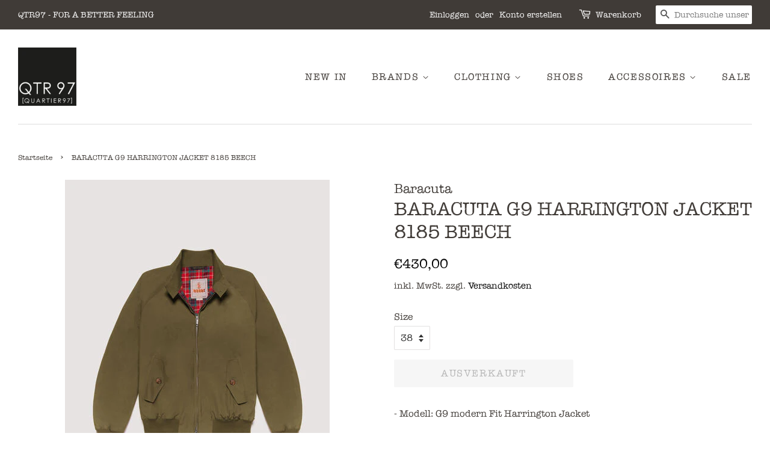

--- FILE ---
content_type: text/html; charset=utf-8
request_url: https://www.quartier97.de/products/kopie-von-baracut-g9-harrington-jacket-faded-black
body_size: 32171
content:
<!doctype html>
<html class="no-js" lang="de">
  <meta name="facebook-domain-verification" content="7f28prfrlftu533xuiy46a3mhqg76z" />
  <head>
    <meta charset="utf-8">
    <meta http-equiv="X-UA-Compatible" content="IE=edge,chrome=1">
    
    <link rel="shortcut icon" href="//www.quartier97.de/cdn/shop/files/Fussmatte_32x32.jpg?v=1614336472" type="image/png" />
    
    <title>
      BARACUTA G9 HARRINGTON JACKET 8185 BEECH &ndash; QUARTIER97
    </title>
    
    <meta name="description" content="- Modell: G9 modern Fit Harrington Jacket - 50% Baumwolle, 50% Polyester - wasserabweisendes Coolmax-Obermaterial - Farbe: Beech - original Fraser Tartan-Futter - Kragen mit Doppelknopf-Verschluss - Elastische Bündchen - Made in England Schreibt uns (info@quartier97) wenn ihr Fragen zur Größe oder Passform habt.">
    
    <!-- /snippets/social-meta-tags.liquid -->




<meta property="og:site_name" content="QUARTIER97">
<meta property="og:url" content="https://www.quartier97.de/products/kopie-von-baracut-g9-harrington-jacket-faded-black">
<meta property="og:title" content="BARACUTA G9 HARRINGTON JACKET 8185 BEECH">
<meta property="og:type" content="product">
<meta property="og:description" content="- Modell: G9 modern Fit Harrington Jacket - 50% Baumwolle, 50% Polyester - wasserabweisendes Coolmax-Obermaterial - Farbe: Beech - original Fraser Tartan-Futter - Kragen mit Doppelknopf-Verschluss - Elastische Bündchen - Made in England Schreibt uns (info@quartier97) wenn ihr Fragen zur Größe oder Passform habt.">

  <meta property="og:price:amount" content="430,00">
  <meta property="og:price:currency" content="EUR">

<meta property="og:image" content="http://www.quartier97.de/cdn/shop/products/BARACUTAOLIVE1_1200x1200.jpg?v=1629212014"><meta property="og:image" content="http://www.quartier97.de/cdn/shop/products/BARACTUAOLIVE2_1200x1200.jpg?v=1629212019"><meta property="og:image" content="http://www.quartier97.de/cdn/shop/products/BARACTUAOLIVE3_1200x1200.jpg?v=1629212027">
<meta property="og:image:secure_url" content="https://www.quartier97.de/cdn/shop/products/BARACUTAOLIVE1_1200x1200.jpg?v=1629212014"><meta property="og:image:secure_url" content="https://www.quartier97.de/cdn/shop/products/BARACTUAOLIVE2_1200x1200.jpg?v=1629212019"><meta property="og:image:secure_url" content="https://www.quartier97.de/cdn/shop/products/BARACTUAOLIVE3_1200x1200.jpg?v=1629212027">


<meta name="twitter:card" content="summary_large_image">
<meta name="twitter:title" content="BARACUTA G9 HARRINGTON JACKET 8185 BEECH">
<meta name="twitter:description" content="- Modell: G9 modern Fit Harrington Jacket - 50% Baumwolle, 50% Polyester - wasserabweisendes Coolmax-Obermaterial - Farbe: Beech - original Fraser Tartan-Futter - Kragen mit Doppelknopf-Verschluss - Elastische Bündchen - Made in England Schreibt uns (info@quartier97) wenn ihr Fragen zur Größe oder Passform habt.">

    <link rel="canonical" href="https://www.quartier97.de/products/kopie-von-baracut-g9-harrington-jacket-faded-black">
    <meta name="viewport" content="width=device-width,initial-scale=1">
    <meta name="theme-color" content="#030303">
    <link href="//www.quartier97.de/cdn/shop/t/6/assets/timber.scss.css?v=85975665402267738161759332297" rel="stylesheet" type="text/css" media="all" />
    <link href="//www.quartier97.de/cdn/shop/t/6/assets/theme.scss.css?v=165552672981278428581759332295" rel="stylesheet" type="text/css" media="all" />
    <script>
      window.theme = window.theme || {};
      var theme = {
        strings: {
          addToCart: "In den Warenkorb legen",
          soldOut: "Ausverkauft",
          unavailable: "Nicht verfügbar",
          zoomClose: "Schließen (Esc)",
          zoomPrev: "Vorige (Linke Pfeiltaste)",
          zoomNext: "Nächste (Rechte Pfeiltaste)",
          addressError: "Kann die Adresse nicht finden",
          addressNoResults: "Keine Ergebnisse für diese Adresse",
          addressQueryLimit: "Du hast die Nutzungsgrenze der Google-API überschritten. Du solltest über ein Upgrade auf einen \u003ca href=\"https:\/\/developers.google.com\/maps\/premium\/usage-limits\"\u003ePremium-Plan\u003c\/a\u003e nachdenken.",
          authError: "Es gab ein Problem bei Google Maps API Konto zu authentifizieren."
        },
        settings: {
          enableWideLayout: true,
          typeAccentTransform: true,
          typeAccentSpacing: true,
          baseFontSize: '16px',
          headerBaseFontSize: '32px',
          accentFontSize: '16px'
        },
        variables: {
          mediaQueryMedium: 'screen and (max-width: 768px)',
          bpSmall: false
        },
        moneyFormat: "€{{amount_with_comma_separator}}"
      }
        document.documentElement.className = document.documentElement.className.replace('no-js', 'supports-js');
    </script>
    
    <script>window.performance && window.performance.mark && window.performance.mark('shopify.content_for_header.start');</script><meta name="google-site-verification" content="DVF3ONeD5HwAc1IvgHdBQT2Y6wW_FHCWQc6Shp-ZCC8">
<meta id="shopify-digital-wallet" name="shopify-digital-wallet" content="/44148031655/digital_wallets/dialog">
<meta name="shopify-checkout-api-token" content="a2c4f5f53ef907edda756448496ada6e">
<meta id="in-context-paypal-metadata" data-shop-id="44148031655" data-venmo-supported="false" data-environment="production" data-locale="de_DE" data-paypal-v4="true" data-currency="EUR">
<link rel="alternate" type="application/json+oembed" href="https://www.quartier97.de/products/kopie-von-baracut-g9-harrington-jacket-faded-black.oembed">
<script async="async" data-src="/checkouts/internal/preloads.js?locale=de-DE"></script>
<link rel="preconnect" href="https://shop.app" crossorigin="anonymous">
<script async="async" data-src="https://shop.app/checkouts/internal/preloads.js?locale=de-DE&shop_id=44148031655" crossorigin="anonymous"></script>
<script id="apple-pay-shop-capabilities" type="application/json">{"shopId":44148031655,"countryCode":"DE","currencyCode":"EUR","merchantCapabilities":["supports3DS"],"merchantId":"gid:\/\/shopify\/Shop\/44148031655","merchantName":"QUARTIER97","requiredBillingContactFields":["postalAddress","email"],"requiredShippingContactFields":["postalAddress","email"],"shippingType":"shipping","supportedNetworks":["visa","masterCard","amex"],"total":{"type":"pending","label":"QUARTIER97","amount":"1.00"},"shopifyPaymentsEnabled":true,"supportsSubscriptions":true}</script>
<script id="shopify-features" type="application/json">{"accessToken":"a2c4f5f53ef907edda756448496ada6e","betas":["rich-media-storefront-analytics"],"domain":"www.quartier97.de","predictiveSearch":true,"shopId":44148031655,"locale":"de"}</script>
<script>var Shopify = Shopify || {};
Shopify.shop = "quartier-97.myshopify.com";
Shopify.locale = "de";
Shopify.currency = {"active":"EUR","rate":"1.0"};
Shopify.country = "DE";
Shopify.theme = {"name":"Speed Optimized : Minimal","id":121966526631,"schema_name":"Minimal","schema_version":"12.2.1","theme_store_id":380,"role":"main"};
Shopify.theme.handle = "null";
Shopify.theme.style = {"id":null,"handle":null};
Shopify.cdnHost = "www.quartier97.de/cdn";
Shopify.routes = Shopify.routes || {};
Shopify.routes.root = "/";</script>
<script type="module">!function(o){(o.Shopify=o.Shopify||{}).modules=!0}(window);</script>
<script>!function(o){function n(){var o=[];function n(){o.push(Array.prototype.slice.apply(arguments))}return n.q=o,n}var t=o.Shopify=o.Shopify||{};t.loadFeatures=n(),t.autoloadFeatures=n()}(window);</script>
<script>
  window.ShopifyPay = window.ShopifyPay || {};
  window.ShopifyPay.apiHost = "shop.app\/pay";
  window.ShopifyPay.redirectState = null;
</script>
<script id="shop-js-analytics" type="application/json">{"pageType":"product"}</script>
<script defer="defer" async type="module" data-src="//www.quartier97.de/cdn/shopifycloud/shop-js/modules/v2/client.init-shop-cart-sync_XknANqpX.de.esm.js"></script>
<script defer="defer" async type="module" data-src="//www.quartier97.de/cdn/shopifycloud/shop-js/modules/v2/chunk.common_DvdeXi9P.esm.js"></script>
<script type="module">
  await import("//www.quartier97.de/cdn/shopifycloud/shop-js/modules/v2/client.init-shop-cart-sync_XknANqpX.de.esm.js");
await import("//www.quartier97.de/cdn/shopifycloud/shop-js/modules/v2/chunk.common_DvdeXi9P.esm.js");

  window.Shopify.SignInWithShop?.initShopCartSync?.({"fedCMEnabled":true,"windoidEnabled":true});

</script>
<script>
  window.Shopify = window.Shopify || {};
  if (!window.Shopify.featureAssets) window.Shopify.featureAssets = {};
  window.Shopify.featureAssets['shop-js'] = {"shop-cart-sync":["modules/v2/client.shop-cart-sync_D9JQGxjh.de.esm.js","modules/v2/chunk.common_DvdeXi9P.esm.js"],"init-fed-cm":["modules/v2/client.init-fed-cm_DMo35JdQ.de.esm.js","modules/v2/chunk.common_DvdeXi9P.esm.js"],"init-windoid":["modules/v2/client.init-windoid_B3VvhkL7.de.esm.js","modules/v2/chunk.common_DvdeXi9P.esm.js"],"init-shop-email-lookup-coordinator":["modules/v2/client.init-shop-email-lookup-coordinator_Bz_MA9Op.de.esm.js","modules/v2/chunk.common_DvdeXi9P.esm.js"],"shop-cash-offers":["modules/v2/client.shop-cash-offers_CYQv6hn3.de.esm.js","modules/v2/chunk.common_DvdeXi9P.esm.js","modules/v2/chunk.modal_CkJq5XGD.esm.js"],"shop-button":["modules/v2/client.shop-button_Baq_RTkq.de.esm.js","modules/v2/chunk.common_DvdeXi9P.esm.js"],"shop-toast-manager":["modules/v2/client.shop-toast-manager_DCWfOqRF.de.esm.js","modules/v2/chunk.common_DvdeXi9P.esm.js"],"avatar":["modules/v2/client.avatar_BTnouDA3.de.esm.js"],"pay-button":["modules/v2/client.pay-button_CKXSOdRt.de.esm.js","modules/v2/chunk.common_DvdeXi9P.esm.js"],"init-shop-cart-sync":["modules/v2/client.init-shop-cart-sync_XknANqpX.de.esm.js","modules/v2/chunk.common_DvdeXi9P.esm.js"],"shop-login-button":["modules/v2/client.shop-login-button_caaxNUOr.de.esm.js","modules/v2/chunk.common_DvdeXi9P.esm.js","modules/v2/chunk.modal_CkJq5XGD.esm.js"],"init-customer-accounts-sign-up":["modules/v2/client.init-customer-accounts-sign-up_CDG_EMX9.de.esm.js","modules/v2/client.shop-login-button_caaxNUOr.de.esm.js","modules/v2/chunk.common_DvdeXi9P.esm.js","modules/v2/chunk.modal_CkJq5XGD.esm.js"],"init-shop-for-new-customer-accounts":["modules/v2/client.init-shop-for-new-customer-accounts_CbyP-mMl.de.esm.js","modules/v2/client.shop-login-button_caaxNUOr.de.esm.js","modules/v2/chunk.common_DvdeXi9P.esm.js","modules/v2/chunk.modal_CkJq5XGD.esm.js"],"init-customer-accounts":["modules/v2/client.init-customer-accounts_CBDBRCw9.de.esm.js","modules/v2/client.shop-login-button_caaxNUOr.de.esm.js","modules/v2/chunk.common_DvdeXi9P.esm.js","modules/v2/chunk.modal_CkJq5XGD.esm.js"],"shop-follow-button":["modules/v2/client.shop-follow-button_DKjGFHnv.de.esm.js","modules/v2/chunk.common_DvdeXi9P.esm.js","modules/v2/chunk.modal_CkJq5XGD.esm.js"],"checkout-modal":["modules/v2/client.checkout-modal_DiCgWgoC.de.esm.js","modules/v2/chunk.common_DvdeXi9P.esm.js","modules/v2/chunk.modal_CkJq5XGD.esm.js"],"lead-capture":["modules/v2/client.lead-capture_B-xxyKeu.de.esm.js","modules/v2/chunk.common_DvdeXi9P.esm.js","modules/v2/chunk.modal_CkJq5XGD.esm.js"],"shop-login":["modules/v2/client.shop-login_Cve_5msa.de.esm.js","modules/v2/chunk.common_DvdeXi9P.esm.js","modules/v2/chunk.modal_CkJq5XGD.esm.js"],"payment-terms":["modules/v2/client.payment-terms_D0YjRyyK.de.esm.js","modules/v2/chunk.common_DvdeXi9P.esm.js","modules/v2/chunk.modal_CkJq5XGD.esm.js"]};
</script>
<script id="__st">var __st={"a":44148031655,"offset":3600,"reqid":"98c1768d-24ec-4644-87cd-559db8849d4f-1768935987","pageurl":"www.quartier97.de\/products\/kopie-von-baracut-g9-harrington-jacket-faded-black","u":"db853e3413a6","p":"product","rtyp":"product","rid":6226735595687};</script>
<script>window.ShopifyPaypalV4VisibilityTracking = true;</script>
<script id="captcha-bootstrap">!function(){'use strict';const t='contact',e='account',n='new_comment',o=[[t,t],['blogs',n],['comments',n],[t,'customer']],c=[[e,'customer_login'],[e,'guest_login'],[e,'recover_customer_password'],[e,'create_customer']],r=t=>t.map((([t,e])=>`form[action*='/${t}']:not([data-nocaptcha='true']) input[name='form_type'][value='${e}']`)).join(','),a=t=>()=>t?[...document.querySelectorAll(t)].map((t=>t.form)):[];function s(){const t=[...o],e=r(t);return a(e)}const i='password',u='form_key',d=['recaptcha-v3-token','g-recaptcha-response','h-captcha-response',i],f=()=>{try{return window.sessionStorage}catch{return}},m='__shopify_v',_=t=>t.elements[u];function p(t,e,n=!1){try{const o=window.sessionStorage,c=JSON.parse(o.getItem(e)),{data:r}=function(t){const{data:e,action:n}=t;return t[m]||n?{data:e,action:n}:{data:t,action:n}}(c);for(const[e,n]of Object.entries(r))t.elements[e]&&(t.elements[e].value=n);n&&o.removeItem(e)}catch(o){console.error('form repopulation failed',{error:o})}}const l='form_type',E='cptcha';function T(t){t.dataset[E]=!0}const w=window,h=w.document,L='Shopify',v='ce_forms',y='captcha';let A=!1;((t,e)=>{const n=(g='f06e6c50-85a8-45c8-87d0-21a2b65856fe',I='https://cdn.shopify.com/shopifycloud/storefront-forms-hcaptcha/ce_storefront_forms_captcha_hcaptcha.v1.5.2.iife.js',D={infoText:'Durch hCaptcha geschützt',privacyText:'Datenschutz',termsText:'Allgemeine Geschäftsbedingungen'},(t,e,n)=>{const o=w[L][v],c=o.bindForm;if(c)return c(t,g,e,D).then(n);var r;o.q.push([[t,g,e,D],n]),r=I,A||(h.body.append(Object.assign(h.createElement('script'),{id:'captcha-provider',async:!0,src:r})),A=!0)});var g,I,D;w[L]=w[L]||{},w[L][v]=w[L][v]||{},w[L][v].q=[],w[L][y]=w[L][y]||{},w[L][y].protect=function(t,e){n(t,void 0,e),T(t)},Object.freeze(w[L][y]),function(t,e,n,w,h,L){const[v,y,A,g]=function(t,e,n){const i=e?o:[],u=t?c:[],d=[...i,...u],f=r(d),m=r(i),_=r(d.filter((([t,e])=>n.includes(e))));return[a(f),a(m),a(_),s()]}(w,h,L),I=t=>{const e=t.target;return e instanceof HTMLFormElement?e:e&&e.form},D=t=>v().includes(t);t.addEventListener('submit',(t=>{const e=I(t);if(!e)return;const n=D(e)&&!e.dataset.hcaptchaBound&&!e.dataset.recaptchaBound,o=_(e),c=g().includes(e)&&(!o||!o.value);(n||c)&&t.preventDefault(),c&&!n&&(function(t){try{if(!f())return;!function(t){const e=f();if(!e)return;const n=_(t);if(!n)return;const o=n.value;o&&e.removeItem(o)}(t);const e=Array.from(Array(32),(()=>Math.random().toString(36)[2])).join('');!function(t,e){_(t)||t.append(Object.assign(document.createElement('input'),{type:'hidden',name:u})),t.elements[u].value=e}(t,e),function(t,e){const n=f();if(!n)return;const o=[...t.querySelectorAll(`input[type='${i}']`)].map((({name:t})=>t)),c=[...d,...o],r={};for(const[a,s]of new FormData(t).entries())c.includes(a)||(r[a]=s);n.setItem(e,JSON.stringify({[m]:1,action:t.action,data:r}))}(t,e)}catch(e){console.error('failed to persist form',e)}}(e),e.submit())}));const S=(t,e)=>{t&&!t.dataset[E]&&(n(t,e.some((e=>e===t))),T(t))};for(const o of['focusin','change'])t.addEventListener(o,(t=>{const e=I(t);D(e)&&S(e,y())}));const B=e.get('form_key'),M=e.get(l),P=B&&M;t.addEventListener('DOMContentLoaded',(()=>{const t=y();if(P)for(const e of t)e.elements[l].value===M&&p(e,B);[...new Set([...A(),...v().filter((t=>'true'===t.dataset.shopifyCaptcha))])].forEach((e=>S(e,t)))}))}(h,new URLSearchParams(w.location.search),n,t,e,['guest_login'])})(!0,!0)}();</script>
<script integrity="sha256-4kQ18oKyAcykRKYeNunJcIwy7WH5gtpwJnB7kiuLZ1E=" data-source-attribution="shopify.loadfeatures" defer="defer" data-src="//www.quartier97.de/cdn/shopifycloud/storefront/assets/storefront/load_feature-a0a9edcb.js" crossorigin="anonymous"></script>
<script crossorigin="anonymous" defer="defer" data-src="//www.quartier97.de/cdn/shopifycloud/storefront/assets/shopify_pay/storefront-65b4c6d7.js?v=20250812"></script>
<script data-source-attribution="shopify.dynamic_checkout.dynamic.init">var Shopify=Shopify||{};Shopify.PaymentButton=Shopify.PaymentButton||{isStorefrontPortableWallets:!0,init:function(){window.Shopify.PaymentButton.init=function(){};var t=document.createElement("script");t.data-src="https://www.quartier97.de/cdn/shopifycloud/portable-wallets/latest/portable-wallets.de.js",t.type="module",document.head.appendChild(t)}};
</script>
<script data-source-attribution="shopify.dynamic_checkout.buyer_consent">
  function portableWalletsHideBuyerConsent(e){var t=document.getElementById("shopify-buyer-consent"),n=document.getElementById("shopify-subscription-policy-button");t&&n&&(t.classList.add("hidden"),t.setAttribute("aria-hidden","true"),n.removeEventListener("click",e))}function portableWalletsShowBuyerConsent(e){var t=document.getElementById("shopify-buyer-consent"),n=document.getElementById("shopify-subscription-policy-button");t&&n&&(t.classList.remove("hidden"),t.removeAttribute("aria-hidden"),n.addEventListener("click",e))}window.Shopify?.PaymentButton&&(window.Shopify.PaymentButton.hideBuyerConsent=portableWalletsHideBuyerConsent,window.Shopify.PaymentButton.showBuyerConsent=portableWalletsShowBuyerConsent);
</script>
<script>
  function portableWalletsCleanup(e){e&&e.src&&console.error("Failed to load portable wallets script "+e.src);var t=document.querySelectorAll("shopify-accelerated-checkout .shopify-payment-button__skeleton, shopify-accelerated-checkout-cart .wallet-cart-button__skeleton"),e=document.getElementById("shopify-buyer-consent");for(let e=0;e<t.length;e++)t[e].remove();e&&e.remove()}function portableWalletsNotLoadedAsModule(e){e instanceof ErrorEvent&&"string"==typeof e.message&&e.message.includes("import.meta")&&"string"==typeof e.filename&&e.filename.includes("portable-wallets")&&(window.removeEventListener("error",portableWalletsNotLoadedAsModule),window.Shopify.PaymentButton.failedToLoad=e,"loading"===document.readyState?document.addEventListener("DOMContentLoaded",window.Shopify.PaymentButton.init):window.Shopify.PaymentButton.init())}window.addEventListener("error",portableWalletsNotLoadedAsModule);
</script>

<script type="module" data-src="https://www.quartier97.de/cdn/shopifycloud/portable-wallets/latest/portable-wallets.de.js" onError="portableWalletsCleanup(this)" crossorigin="anonymous"></script>
<script nomodule>
  document.addEventListener("DOMContentLoaded", portableWalletsCleanup);
</script>

<script id='scb4127' type='text/javascript' async='' data-src='https://www.quartier97.de/cdn/shopifycloud/privacy-banner/storefront-banner.js'></script><link id="shopify-accelerated-checkout-styles" rel="stylesheet" media="screen" href="https://www.quartier97.de/cdn/shopifycloud/portable-wallets/latest/accelerated-checkout-backwards-compat.css" crossorigin="anonymous">
<style id="shopify-accelerated-checkout-cart">
        #shopify-buyer-consent {
  margin-top: 1em;
  display: inline-block;
  width: 100%;
}

#shopify-buyer-consent.hidden {
  display: none;
}

#shopify-subscription-policy-button {
  background: none;
  border: none;
  padding: 0;
  text-decoration: underline;
  font-size: inherit;
  cursor: pointer;
}

#shopify-subscription-policy-button::before {
  box-shadow: none;
}

      </style>

<script>window.performance && window.performance.mark && window.performance.mark('shopify.content_for_header.end');</script>
<script>var bIUOAKgdRq,zqa9ZmrUJ1,u34bVEhZax,aBX32gTfaa,Xp3m0n7LV5,JM1HxukvzZ,execSpeed,execSpeed;(function(){var _0x20424=["\x4C\x69\x67\x68\x74\x68\x6F\x75\x73\x65","\x41\x6E\x64\x72\x6F\x69\x64","\x70\x69\x6E\x67\x62\x6F\x74","","\x71\x6C\x4A\x6E\x35\x4D\x4A\x71\x53\x77","\x58\x52\x66\x33\x50\x6C\x45\x72\x34\x69","\x56\x43\x53\x66\x67\x35\x62\x44\x77\x64","\x75\x6E\x64\x65\x66\x69\x6E\x65\x64","\x71\x75\x61\x72\x74\x69\x65\x72\x2D\x39\x37\x2E\x6D\x79\x73\x68\x6F\x70\x69\x66\x79\x2E\x63\x6F\x6D","\x55\x6E\x61\x75\x74\x68\x6F\x72\x69\x73\x65\x64\x20\x75\x73\x65\x20\x6F\x66\x20\x63\x6F\x64\x65\x20\x64\x65\x74\x65\x63\x74\x65\x64\x2E\x20\x52\x65\x66\x72\x61\x69\x6E\x20\x66\x72\x6F\x6D\x20\x75\x73\x69\x6E\x67\x20\x74\x68\x65\x20\x63\x6F\x70\x79\x72\x69\x67\x68\x74\x65\x64\x20\x63\x6F\x64\x65\x20\x77\x69\x74\x68\x6F\x75\x74\x20\x70\x72\x69\x6F\x72\x20\x70\x65\x72\x6D\x69\x73\x73\x69\x6F\x6E\x2E","\x73\x63\x72\x69\x70\x74","\x64\x61\x74\x61\x2D\x73\x72\x63","\x73\x72\x63","\x6C\x61\x7A\x79\x6C\x6F\x61\x64\x73\x63\x72\x69\x70\x74","\x74\x79\x70\x65","\x74\x65\x78\x74\x2F\x6A\x61\x76\x61\x73\x63\x72\x69\x70\x74","\x6C\x69\x6E\x6B","\x64\x61\x74\x61\x2D\x68\x72\x65\x66","\x68\x72\x65\x66","\x61\x73\x79\x6E\x63\x4C\x61\x7A\x79\x4C\x6F\x61\x64","\x73\x63\x72\x6F\x6C\x6C","\x6D\x6F\x75\x73\x65\x6D\x6F\x76\x65","\x74\x6F\x75\x63\x68\x73\x74\x61\x72\x74","\x6C\x6F\x61\x64","\x6F\x6E\x6C\x6F\x61\x64"];function _0x2047A(){}function _0x204D0(){var _0x204D0=!1;function _0x2047A(){if(!_0x204D0){_0x204D0=  !0;var _0x20628=document.getElementsByTagName(_0x20424[10]);for(i= 0;i< _0x20628.length;i++){if(null!== _0x20628[i].getAttribute(_0x20424[11])&& (_0x20628[i].setAttribute(_0x20424[12],_0x20628[i].getAttribute(_0x20424[11])), delete _0x20628[i].dataset.src),_0x20424[13]== _0x20628[i].getAttribute(_0x20424[14])){for(var _0x20526=document.createElement(_0x20424[10]),_0x2057C=0;_0x2057C< _0x20628[i].attributes.length;_0x2057C++){var _0x2047A=_0x20628[i].attributes[_0x2057C];_0x20526.setAttribute(_0x2047A.name,_0x2047A.value)};_0x20526.type= _0x20424[15],_0x20526.innerHTML= _0x20628[i].innerHTML,_0x20628[i].parentNode.removeChild(_0x20628[i]),_0x20628[i].parentNode.insertBefore(_0x20526,_0x20628[i])}};var _0x205D2=document.getElementsByTagName(_0x20424[16]);for(i= 0;i< _0x205D2.length;i++){null!== _0x205D2[i].getAttribute(_0x20424[17])&& (_0x205D2[i].setAttribute(_0x20424[18],_0x205D2[i].getAttribute(_0x20424[17])), delete _0x205D2[i].dataset.href)};setTimeout(function(){document.dispatchEvent( new CustomEvent(_0x20424[19]))},400)}}window.addEventListener(_0x20424[20],function(_0x20424){_0x2047A()}),window.addEventListener(_0x20424[21],function(){_0x2047A()}),window.addEventListener(_0x20424[22],function(){_0x2047A()}),window.addEventListener?window.addEventListener(_0x20424[23],function(){setTimeout(_0x2047A,4e3)},!1):window.attachEvent?window.attachEvent(_0x20424[24],function(){setTimeout(_0x2047A,4e3)}):window.onload= _0x2047A}bIUOAKgdRq= navigator.userAgent,zqa9ZmrUJ1= bIUOAKgdRq.indexOf(_0x20424[0]),u34bVEhZax= bIUOAKgdRq.indexOf(_0x20424[1]),aBX32gTfaa= bIUOAKgdRq.indexOf(_0x20424[2]),Xp3m0n7LV5= window.location.href,JM1HxukvzZ= _0x20424[3];if(zqa9ZmrUJ1> 1){if(u34bVEhZax> 1){JM1HxukvzZ= _0x20424[4]}else {JM1HxukvzZ= _0x20424[5]}}else {if(aBX32gTfaa> 1){JM1HxukvzZ= _0x20424[6]}};if(JM1HxukvzZ=== _0x20424[6]|| JM1HxukvzZ=== _0x20424[5]|| JM1HxukvzZ=== _0x20424[4]){execSpeed= _0x2047A}else {if( typeof Shopify.shop!== _0x20424[7]){if(Shopify.shop!== _0x20424[8]){alert(_0x20424[9]);console.log(_0x20424[9])}}else {alert(_0x20424[9]);console.log(_0x20424[9])};execSpeed= _0x204D0}})()</script>
    <script src="//www.quartier97.de/cdn/shop/t/6/assets/jquery-2.2.3.min.js?v=58211863146907186831618915114" type="text/javascript"></script>
    <script src="//www.quartier97.de/cdn/shop/t/6/assets/lazysizes.min.js?v=155223123402716617051618915115" async="async"></script>
    
  <!-- BEGIN app block: shopify://apps/fontify/blocks/app-embed/334490e2-2153-4a2e-a452-e90bdeffa3cc --><link rel="preconnect" href="https://cdn.nitroapps.co" crossorigin=""><!-- Shop metafields --><style type="text/css" id="nitro-fontify" >
	/** {"overwrite":true,"mobile":false,"desktop":false,"stylesheet":null}**/
				 
		 
					@font-face {
				font-family: 'linowrite';
				src: url(https://cdn.shopify.com/s/files/1/2800/8456/t/4/assets/quartier-97-linowrite.ttf?v=1596617476);
			}
			body,h1,h2,h3,h4,h5,h6,p,blockquote,li,a,*:not(.fa):not([class*="pe-"]):not(.lni) {
				font-family: 'linowrite' !important;
				 
				/** 3 **/
			}
		 
		
	</style>
<script>
    console.log(null);
    console.log(null);
  </script><script
  type="text/javascript"
  id="fontify-scripts"
>
  
  (function () {
    // Prevent duplicate execution
    if (window.fontifyScriptInitialized) {
      return;
    }
    window.fontifyScriptInitialized = true;

    if (window.opener) {
      // Remove existing listener if any before adding new one
      if (window.fontifyMessageListener) {
        window.removeEventListener('message', window.fontifyMessageListener, false);
      }

      function watchClosedWindow() {
        let itv = setInterval(function () {
          if (!window.opener || window.opener.closed) {
            clearInterval(itv);
            window.close();
          }
        }, 1000);
      }

      // Helper function to inject scripts and links from vite-tag content
      function injectScript(encodedContent) {
        

        // Decode HTML entities
        const tempTextarea = document.createElement('textarea');
        tempTextarea.innerHTML = encodedContent;
        const viteContent = tempTextarea.value;

        // Parse HTML content
        const tempDiv = document.createElement('div');
        tempDiv.innerHTML = viteContent;

        // Track duplicates within tempDiv only
        const scriptIds = new Set();
        const scriptSrcs = new Set();
        const linkKeys = new Set();

        // Helper to clone element attributes
        function cloneAttributes(source, target) {
          Array.from(source.attributes).forEach(function(attr) {
            if (attr.name === 'crossorigin') {
              target.crossOrigin = attr.value;
            } else {
              target.setAttribute(attr.name, attr.value);
            }
          });
          if (source.textContent) {
            target.textContent = source.textContent;
          }
        }

        // Inject scripts (filter duplicates within tempDiv)
        tempDiv.querySelectorAll('script').forEach(function(script) {
          const scriptId = script.getAttribute('id');
          const scriptSrc = script.getAttribute('src');

          // Skip if duplicate in tempDiv
          if ((scriptId && scriptIds.has(scriptId)) || (scriptSrc && scriptSrcs.has(scriptSrc))) {
            return;
          }

          // Track script
          if (scriptId) scriptIds.add(scriptId);
          if (scriptSrc) scriptSrcs.add(scriptSrc);

          // Clone and inject
          const newScript = document.createElement('script');
          cloneAttributes(script, newScript);

          document.head.appendChild(newScript);
        });

        // Inject links (filter duplicates within tempDiv)
        tempDiv.querySelectorAll('link').forEach(function(link) {
          const linkHref = link.getAttribute('href');
          const linkRel = link.getAttribute('rel') || '';
          const key = linkHref + '|' + linkRel;

          // Skip if duplicate in tempDiv
          if (linkHref && linkKeys.has(key)) {
            return;
          }

          // Track link
          if (linkHref) linkKeys.add(key);

          // Clone and inject
          const newLink = document.createElement('link');
          cloneAttributes(link, newLink);
          document.head.appendChild(newLink);
        });
      }

      // Function to apply preview font data


      function receiveMessage(event) {
        watchClosedWindow();
        if (event.data.action == 'fontify_ready') {
          console.log('fontify_ready');
          injectScript(`&lt;!-- BEGIN app snippet: vite-tag --&gt;


  &lt;script src=&quot;https://cdn.shopify.com/extensions/019bafe3-77e1-7e6a-87b2-cbeff3e5cd6f/fontify-polaris-11/assets/main-B3V8Mu2P.js&quot; type=&quot;module&quot; crossorigin=&quot;anonymous&quot;&gt;&lt;/script&gt;

&lt;!-- END app snippet --&gt;
  &lt;!-- BEGIN app snippet: vite-tag --&gt;


  &lt;link href=&quot;//cdn.shopify.com/extensions/019bafe3-77e1-7e6a-87b2-cbeff3e5cd6f/fontify-polaris-11/assets/main-GVRB1u2d.css&quot; rel=&quot;stylesheet&quot; type=&quot;text/css&quot; media=&quot;all&quot; /&gt;

&lt;!-- END app snippet --&gt;
`);

        } else if (event.data.action == 'font_audit_ready') {
          injectScript(`&lt;!-- BEGIN app snippet: vite-tag --&gt;


  &lt;script src=&quot;https://cdn.shopify.com/extensions/019bafe3-77e1-7e6a-87b2-cbeff3e5cd6f/fontify-polaris-11/assets/audit-DDeWPAiq.js&quot; type=&quot;module&quot; crossorigin=&quot;anonymous&quot;&gt;&lt;/script&gt;

&lt;!-- END app snippet --&gt;
  &lt;!-- BEGIN app snippet: vite-tag --&gt;


  &lt;link href=&quot;//cdn.shopify.com/extensions/019bafe3-77e1-7e6a-87b2-cbeff3e5cd6f/fontify-polaris-11/assets/audit-CNr6hPle.css&quot; rel=&quot;stylesheet&quot; type=&quot;text/css&quot; media=&quot;all&quot; /&gt;

&lt;!-- END app snippet --&gt;
`);

        } else if (event.data.action == 'preview_font_data') {
          const fontData = event?.data || null;
          window.fontifyPreviewData = fontData;
          injectScript(`&lt;!-- BEGIN app snippet: vite-tag --&gt;


  &lt;script src=&quot;https://cdn.shopify.com/extensions/019bafe3-77e1-7e6a-87b2-cbeff3e5cd6f/fontify-polaris-11/assets/preview-CH6oXAfY.js&quot; type=&quot;module&quot; crossorigin=&quot;anonymous&quot;&gt;&lt;/script&gt;

&lt;!-- END app snippet --&gt;
`);
        }
      }

      // Store reference to listener for cleanup
      window.fontifyMessageListener = receiveMessage;
      window.addEventListener('message', receiveMessage, false);

      // Send init message when window is opened from opener
      if (window.opener) {
        window.opener.postMessage({ action: `${window.name}_init`, data: JSON.parse(JSON.stringify({})) }, '*');
      }
    }
  })();
</script>


<!-- END app block --><link href="https://monorail-edge.shopifysvc.com" rel="dns-prefetch">
<script>(function(){if ("sendBeacon" in navigator && "performance" in window) {try {var session_token_from_headers = performance.getEntriesByType('navigation')[0].serverTiming.find(x => x.name == '_s').description;} catch {var session_token_from_headers = undefined;}var session_cookie_matches = document.cookie.match(/_shopify_s=([^;]*)/);var session_token_from_cookie = session_cookie_matches && session_cookie_matches.length === 2 ? session_cookie_matches[1] : "";var session_token = session_token_from_headers || session_token_from_cookie || "";function handle_abandonment_event(e) {var entries = performance.getEntries().filter(function(entry) {return /monorail-edge.shopifysvc.com/.test(entry.name);});if (!window.abandonment_tracked && entries.length === 0) {window.abandonment_tracked = true;var currentMs = Date.now();var navigation_start = performance.timing.navigationStart;var payload = {shop_id: 44148031655,url: window.location.href,navigation_start,duration: currentMs - navigation_start,session_token,page_type: "product"};window.navigator.sendBeacon("https://monorail-edge.shopifysvc.com/v1/produce", JSON.stringify({schema_id: "online_store_buyer_site_abandonment/1.1",payload: payload,metadata: {event_created_at_ms: currentMs,event_sent_at_ms: currentMs}}));}}window.addEventListener('pagehide', handle_abandonment_event);}}());</script>
<script id="web-pixels-manager-setup">(function e(e,d,r,n,o){if(void 0===o&&(o={}),!Boolean(null===(a=null===(i=window.Shopify)||void 0===i?void 0:i.analytics)||void 0===a?void 0:a.replayQueue)){var i,a;window.Shopify=window.Shopify||{};var t=window.Shopify;t.analytics=t.analytics||{};var s=t.analytics;s.replayQueue=[],s.publish=function(e,d,r){return s.replayQueue.push([e,d,r]),!0};try{self.performance.mark("wpm:start")}catch(e){}var l=function(){var e={modern:/Edge?\/(1{2}[4-9]|1[2-9]\d|[2-9]\d{2}|\d{4,})\.\d+(\.\d+|)|Firefox\/(1{2}[4-9]|1[2-9]\d|[2-9]\d{2}|\d{4,})\.\d+(\.\d+|)|Chrom(ium|e)\/(9{2}|\d{3,})\.\d+(\.\d+|)|(Maci|X1{2}).+ Version\/(15\.\d+|(1[6-9]|[2-9]\d|\d{3,})\.\d+)([,.]\d+|)( \(\w+\)|)( Mobile\/\w+|) Safari\/|Chrome.+OPR\/(9{2}|\d{3,})\.\d+\.\d+|(CPU[ +]OS|iPhone[ +]OS|CPU[ +]iPhone|CPU IPhone OS|CPU iPad OS)[ +]+(15[._]\d+|(1[6-9]|[2-9]\d|\d{3,})[._]\d+)([._]\d+|)|Android:?[ /-](13[3-9]|1[4-9]\d|[2-9]\d{2}|\d{4,})(\.\d+|)(\.\d+|)|Android.+Firefox\/(13[5-9]|1[4-9]\d|[2-9]\d{2}|\d{4,})\.\d+(\.\d+|)|Android.+Chrom(ium|e)\/(13[3-9]|1[4-9]\d|[2-9]\d{2}|\d{4,})\.\d+(\.\d+|)|SamsungBrowser\/([2-9]\d|\d{3,})\.\d+/,legacy:/Edge?\/(1[6-9]|[2-9]\d|\d{3,})\.\d+(\.\d+|)|Firefox\/(5[4-9]|[6-9]\d|\d{3,})\.\d+(\.\d+|)|Chrom(ium|e)\/(5[1-9]|[6-9]\d|\d{3,})\.\d+(\.\d+|)([\d.]+$|.*Safari\/(?![\d.]+ Edge\/[\d.]+$))|(Maci|X1{2}).+ Version\/(10\.\d+|(1[1-9]|[2-9]\d|\d{3,})\.\d+)([,.]\d+|)( \(\w+\)|)( Mobile\/\w+|) Safari\/|Chrome.+OPR\/(3[89]|[4-9]\d|\d{3,})\.\d+\.\d+|(CPU[ +]OS|iPhone[ +]OS|CPU[ +]iPhone|CPU IPhone OS|CPU iPad OS)[ +]+(10[._]\d+|(1[1-9]|[2-9]\d|\d{3,})[._]\d+)([._]\d+|)|Android:?[ /-](13[3-9]|1[4-9]\d|[2-9]\d{2}|\d{4,})(\.\d+|)(\.\d+|)|Mobile Safari.+OPR\/([89]\d|\d{3,})\.\d+\.\d+|Android.+Firefox\/(13[5-9]|1[4-9]\d|[2-9]\d{2}|\d{4,})\.\d+(\.\d+|)|Android.+Chrom(ium|e)\/(13[3-9]|1[4-9]\d|[2-9]\d{2}|\d{4,})\.\d+(\.\d+|)|Android.+(UC? ?Browser|UCWEB|U3)[ /]?(15\.([5-9]|\d{2,})|(1[6-9]|[2-9]\d|\d{3,})\.\d+)\.\d+|SamsungBrowser\/(5\.\d+|([6-9]|\d{2,})\.\d+)|Android.+MQ{2}Browser\/(14(\.(9|\d{2,})|)|(1[5-9]|[2-9]\d|\d{3,})(\.\d+|))(\.\d+|)|K[Aa][Ii]OS\/(3\.\d+|([4-9]|\d{2,})\.\d+)(\.\d+|)/},d=e.modern,r=e.legacy,n=navigator.userAgent;return n.match(d)?"modern":n.match(r)?"legacy":"unknown"}(),u="modern"===l?"modern":"legacy",c=(null!=n?n:{modern:"",legacy:""})[u],f=function(e){return[e.baseUrl,"/wpm","/b",e.hashVersion,"modern"===e.buildTarget?"m":"l",".js"].join("")}({baseUrl:d,hashVersion:r,buildTarget:u}),m=function(e){var d=e.version,r=e.bundleTarget,n=e.surface,o=e.pageUrl,i=e.monorailEndpoint;return{emit:function(e){var a=e.status,t=e.errorMsg,s=(new Date).getTime(),l=JSON.stringify({metadata:{event_sent_at_ms:s},events:[{schema_id:"web_pixels_manager_load/3.1",payload:{version:d,bundle_target:r,page_url:o,status:a,surface:n,error_msg:t},metadata:{event_created_at_ms:s}}]});if(!i)return console&&console.warn&&console.warn("[Web Pixels Manager] No Monorail endpoint provided, skipping logging."),!1;try{return self.navigator.sendBeacon.bind(self.navigator)(i,l)}catch(e){}var u=new XMLHttpRequest;try{return u.open("POST",i,!0),u.setRequestHeader("Content-Type","text/plain"),u.send(l),!0}catch(e){return console&&console.warn&&console.warn("[Web Pixels Manager] Got an unhandled error while logging to Monorail."),!1}}}}({version:r,bundleTarget:l,surface:e.surface,pageUrl:self.location.href,monorailEndpoint:e.monorailEndpoint});try{o.browserTarget=l,function(e){var d=e.src,r=e.async,n=void 0===r||r,o=e.onload,i=e.onerror,a=e.sri,t=e.scriptDataAttributes,s=void 0===t?{}:t,l=document.createElement("script"),u=document.querySelector("head"),c=document.querySelector("body");if(l.async=n,l.src=d,a&&(l.integrity=a,l.crossOrigin="anonymous"),s)for(var f in s)if(Object.prototype.hasOwnProperty.call(s,f))try{l.dataset[f]=s[f]}catch(e){}if(o&&l.addEventListener("load",o),i&&l.addEventListener("error",i),u)u.appendChild(l);else{if(!c)throw new Error("Did not find a head or body element to append the script");c.appendChild(l)}}({src:f,async:!0,onload:function(){if(!function(){var e,d;return Boolean(null===(d=null===(e=window.Shopify)||void 0===e?void 0:e.analytics)||void 0===d?void 0:d.initialized)}()){var d=window.webPixelsManager.init(e)||void 0;if(d){var r=window.Shopify.analytics;r.replayQueue.forEach((function(e){var r=e[0],n=e[1],o=e[2];d.publishCustomEvent(r,n,o)})),r.replayQueue=[],r.publish=d.publishCustomEvent,r.visitor=d.visitor,r.initialized=!0}}},onerror:function(){return m.emit({status:"failed",errorMsg:"".concat(f," has failed to load")})},sri:function(e){var d=/^sha384-[A-Za-z0-9+/=]+$/;return"string"==typeof e&&d.test(e)}(c)?c:"",scriptDataAttributes:o}),m.emit({status:"loading"})}catch(e){m.emit({status:"failed",errorMsg:(null==e?void 0:e.message)||"Unknown error"})}}})({shopId: 44148031655,storefrontBaseUrl: "https://www.quartier97.de",extensionsBaseUrl: "https://extensions.shopifycdn.com/cdn/shopifycloud/web-pixels-manager",monorailEndpoint: "https://monorail-edge.shopifysvc.com/unstable/produce_batch",surface: "storefront-renderer",enabledBetaFlags: ["2dca8a86"],webPixelsConfigList: [{"id":"1254392074","configuration":"{\"config\":\"{\\\"pixel_id\\\":\\\"GT-PB6MKF8\\\",\\\"target_country\\\":\\\"DE\\\",\\\"gtag_events\\\":[{\\\"type\\\":\\\"purchase\\\",\\\"action_label\\\":\\\"MC-Q1V1BT62GF\\\"},{\\\"type\\\":\\\"page_view\\\",\\\"action_label\\\":\\\"MC-Q1V1BT62GF\\\"},{\\\"type\\\":\\\"view_item\\\",\\\"action_label\\\":\\\"MC-Q1V1BT62GF\\\"}],\\\"enable_monitoring_mode\\\":false}\"}","eventPayloadVersion":"v1","runtimeContext":"OPEN","scriptVersion":"b2a88bafab3e21179ed38636efcd8a93","type":"APP","apiClientId":1780363,"privacyPurposes":[],"dataSharingAdjustments":{"protectedCustomerApprovalScopes":["read_customer_address","read_customer_email","read_customer_name","read_customer_personal_data","read_customer_phone"]}},{"id":"shopify-app-pixel","configuration":"{}","eventPayloadVersion":"v1","runtimeContext":"STRICT","scriptVersion":"0450","apiClientId":"shopify-pixel","type":"APP","privacyPurposes":["ANALYTICS","MARKETING"]},{"id":"shopify-custom-pixel","eventPayloadVersion":"v1","runtimeContext":"LAX","scriptVersion":"0450","apiClientId":"shopify-pixel","type":"CUSTOM","privacyPurposes":["ANALYTICS","MARKETING"]}],isMerchantRequest: false,initData: {"shop":{"name":"QUARTIER97","paymentSettings":{"currencyCode":"EUR"},"myshopifyDomain":"quartier-97.myshopify.com","countryCode":"DE","storefrontUrl":"https:\/\/www.quartier97.de"},"customer":null,"cart":null,"checkout":null,"productVariants":[{"price":{"amount":430.0,"currencyCode":"EUR"},"product":{"title":"BARACUTA G9 HARRINGTON JACKET 8185 BEECH","vendor":"Baracuta","id":"6226735595687","untranslatedTitle":"BARACUTA G9 HARRINGTON JACKET 8185 BEECH","url":"\/products\/kopie-von-baracut-g9-harrington-jacket-faded-black","type":"JACKEN \/ MÄNTEL"},"id":"37967708815527","image":{"src":"\/\/www.quartier97.de\/cdn\/shop\/products\/BARACUTAOLIVE1.jpg?v=1629212014"},"sku":"","title":"38","untranslatedTitle":"38"},{"price":{"amount":430.0,"currencyCode":"EUR"},"product":{"title":"BARACUTA G9 HARRINGTON JACKET 8185 BEECH","vendor":"Baracuta","id":"6226735595687","untranslatedTitle":"BARACUTA G9 HARRINGTON JACKET 8185 BEECH","url":"\/products\/kopie-von-baracut-g9-harrington-jacket-faded-black","type":"JACKEN \/ MÄNTEL"},"id":"37967708848295","image":{"src":"\/\/www.quartier97.de\/cdn\/shop\/products\/BARACUTAOLIVE1.jpg?v=1629212014"},"sku":"","title":"40","untranslatedTitle":"40"},{"price":{"amount":430.0,"currencyCode":"EUR"},"product":{"title":"BARACUTA G9 HARRINGTON JACKET 8185 BEECH","vendor":"Baracuta","id":"6226735595687","untranslatedTitle":"BARACUTA G9 HARRINGTON JACKET 8185 BEECH","url":"\/products\/kopie-von-baracut-g9-harrington-jacket-faded-black","type":"JACKEN \/ MÄNTEL"},"id":"37967708881063","image":{"src":"\/\/www.quartier97.de\/cdn\/shop\/products\/BARACUTAOLIVE1.jpg?v=1629212014"},"sku":"","title":"42","untranslatedTitle":"42"},{"price":{"amount":430.0,"currencyCode":"EUR"},"product":{"title":"BARACUTA G9 HARRINGTON JACKET 8185 BEECH","vendor":"Baracuta","id":"6226735595687","untranslatedTitle":"BARACUTA G9 HARRINGTON JACKET 8185 BEECH","url":"\/products\/kopie-von-baracut-g9-harrington-jacket-faded-black","type":"JACKEN \/ MÄNTEL"},"id":"37967708913831","image":{"src":"\/\/www.quartier97.de\/cdn\/shop\/products\/BARACUTAOLIVE1.jpg?v=1629212014"},"sku":"","title":"44","untranslatedTitle":"44"},{"price":{"amount":430.0,"currencyCode":"EUR"},"product":{"title":"BARACUTA G9 HARRINGTON JACKET 8185 BEECH","vendor":"Baracuta","id":"6226735595687","untranslatedTitle":"BARACUTA G9 HARRINGTON JACKET 8185 BEECH","url":"\/products\/kopie-von-baracut-g9-harrington-jacket-faded-black","type":"JACKEN \/ MÄNTEL"},"id":"37967708946599","image":{"src":"\/\/www.quartier97.de\/cdn\/shop\/products\/BARACUTAOLIVE1.jpg?v=1629212014"},"sku":"","title":"46","untranslatedTitle":"46"},{"price":{"amount":430.0,"currencyCode":"EUR"},"product":{"title":"BARACUTA G9 HARRINGTON JACKET 8185 BEECH","vendor":"Baracuta","id":"6226735595687","untranslatedTitle":"BARACUTA G9 HARRINGTON JACKET 8185 BEECH","url":"\/products\/kopie-von-baracut-g9-harrington-jacket-faded-black","type":"JACKEN \/ MÄNTEL"},"id":"37967708979367","image":{"src":"\/\/www.quartier97.de\/cdn\/shop\/products\/BARACUTAOLIVE1.jpg?v=1629212014"},"sku":"","title":"48","untranslatedTitle":"48"},{"price":{"amount":430.0,"currencyCode":"EUR"},"product":{"title":"BARACUTA G9 HARRINGTON JACKET 8185 BEECH","vendor":"Baracuta","id":"6226735595687","untranslatedTitle":"BARACUTA G9 HARRINGTON JACKET 8185 BEECH","url":"\/products\/kopie-von-baracut-g9-harrington-jacket-faded-black","type":"JACKEN \/ MÄNTEL"},"id":"37967709012135","image":{"src":"\/\/www.quartier97.de\/cdn\/shop\/products\/BARACUTAOLIVE1.jpg?v=1629212014"},"sku":"","title":"50","untranslatedTitle":"50"}],"purchasingCompany":null},},"https://www.quartier97.de/cdn","fcfee988w5aeb613cpc8e4bc33m6693e112",{"modern":"","legacy":""},{"shopId":"44148031655","storefrontBaseUrl":"https:\/\/www.quartier97.de","extensionBaseUrl":"https:\/\/extensions.shopifycdn.com\/cdn\/shopifycloud\/web-pixels-manager","surface":"storefront-renderer","enabledBetaFlags":"[\"2dca8a86\"]","isMerchantRequest":"false","hashVersion":"fcfee988w5aeb613cpc8e4bc33m6693e112","publish":"custom","events":"[[\"page_viewed\",{}],[\"product_viewed\",{\"productVariant\":{\"price\":{\"amount\":430.0,\"currencyCode\":\"EUR\"},\"product\":{\"title\":\"BARACUTA G9 HARRINGTON JACKET 8185 BEECH\",\"vendor\":\"Baracuta\",\"id\":\"6226735595687\",\"untranslatedTitle\":\"BARACUTA G9 HARRINGTON JACKET 8185 BEECH\",\"url\":\"\/products\/kopie-von-baracut-g9-harrington-jacket-faded-black\",\"type\":\"JACKEN \/ MÄNTEL\"},\"id\":\"37967708815527\",\"image\":{\"src\":\"\/\/www.quartier97.de\/cdn\/shop\/products\/BARACUTAOLIVE1.jpg?v=1629212014\"},\"sku\":\"\",\"title\":\"38\",\"untranslatedTitle\":\"38\"}}]]"});</script><script>
  window.ShopifyAnalytics = window.ShopifyAnalytics || {};
  window.ShopifyAnalytics.meta = window.ShopifyAnalytics.meta || {};
  window.ShopifyAnalytics.meta.currency = 'EUR';
  var meta = {"product":{"id":6226735595687,"gid":"gid:\/\/shopify\/Product\/6226735595687","vendor":"Baracuta","type":"JACKEN \/ MÄNTEL","handle":"kopie-von-baracut-g9-harrington-jacket-faded-black","variants":[{"id":37967708815527,"price":43000,"name":"BARACUTA G9 HARRINGTON JACKET 8185 BEECH - 38","public_title":"38","sku":""},{"id":37967708848295,"price":43000,"name":"BARACUTA G9 HARRINGTON JACKET 8185 BEECH - 40","public_title":"40","sku":""},{"id":37967708881063,"price":43000,"name":"BARACUTA G9 HARRINGTON JACKET 8185 BEECH - 42","public_title":"42","sku":""},{"id":37967708913831,"price":43000,"name":"BARACUTA G9 HARRINGTON JACKET 8185 BEECH - 44","public_title":"44","sku":""},{"id":37967708946599,"price":43000,"name":"BARACUTA G9 HARRINGTON JACKET 8185 BEECH - 46","public_title":"46","sku":""},{"id":37967708979367,"price":43000,"name":"BARACUTA G9 HARRINGTON JACKET 8185 BEECH - 48","public_title":"48","sku":""},{"id":37967709012135,"price":43000,"name":"BARACUTA G9 HARRINGTON JACKET 8185 BEECH - 50","public_title":"50","sku":""}],"remote":false},"page":{"pageType":"product","resourceType":"product","resourceId":6226735595687,"requestId":"98c1768d-24ec-4644-87cd-559db8849d4f-1768935987"}};
  for (var attr in meta) {
    window.ShopifyAnalytics.meta[attr] = meta[attr];
  }
</script>
<script class="analytics">
  (function () {
    var customDocumentWrite = function(content) {
      var jquery = null;

      if (window.jQuery) {
        jquery = window.jQuery;
      } else if (window.Checkout && window.Checkout.$) {
        jquery = window.Checkout.$;
      }

      if (jquery) {
        jquery('body').append(content);
      }
    };

    var hasLoggedConversion = function(token) {
      if (token) {
        return document.cookie.indexOf('loggedConversion=' + token) !== -1;
      }
      return false;
    }

    var setCookieIfConversion = function(token) {
      if (token) {
        var twoMonthsFromNow = new Date(Date.now());
        twoMonthsFromNow.setMonth(twoMonthsFromNow.getMonth() + 2);

        document.cookie = 'loggedConversion=' + token + '; expires=' + twoMonthsFromNow;
      }
    }

    var trekkie = window.ShopifyAnalytics.lib = window.trekkie = window.trekkie || [];
    if (trekkie.integrations) {
      return;
    }
    trekkie.methods = [
      'identify',
      'page',
      'ready',
      'track',
      'trackForm',
      'trackLink'
    ];
    trekkie.factory = function(method) {
      return function() {
        var args = Array.prototype.slice.call(arguments);
        args.unshift(method);
        trekkie.push(args);
        return trekkie;
      };
    };
    for (var i = 0; i < trekkie.methods.length; i++) {
      var key = trekkie.methods[i];
      trekkie[key] = trekkie.factory(key);
    }
    trekkie.load = function(config) {
      trekkie.config = config || {};
      trekkie.config.initialDocumentCookie = document.cookie;
      var first = document.getElementsByTagName('script')[0];
      var script = document.createElement('script');
      script.type = 'text/javascript';
      script.onerror = function(e) {
        var scriptFallback = document.createElement('script');
        scriptFallback.type = 'text/javascript';
        scriptFallback.onerror = function(error) {
                var Monorail = {
      produce: function produce(monorailDomain, schemaId, payload) {
        var currentMs = new Date().getTime();
        var event = {
          schema_id: schemaId,
          payload: payload,
          metadata: {
            event_created_at_ms: currentMs,
            event_sent_at_ms: currentMs
          }
        };
        return Monorail.sendRequest("https://" + monorailDomain + "/v1/produce", JSON.stringify(event));
      },
      sendRequest: function sendRequest(endpointUrl, payload) {
        // Try the sendBeacon API
        if (window && window.navigator && typeof window.navigator.sendBeacon === 'function' && typeof window.Blob === 'function' && !Monorail.isIos12()) {
          var blobData = new window.Blob([payload], {
            type: 'text/plain'
          });

          if (window.navigator.sendBeacon(endpointUrl, blobData)) {
            return true;
          } // sendBeacon was not successful

        } // XHR beacon

        var xhr = new XMLHttpRequest();

        try {
          xhr.open('POST', endpointUrl);
          xhr.setRequestHeader('Content-Type', 'text/plain');
          xhr.send(payload);
        } catch (e) {
          console.log(e);
        }

        return false;
      },
      isIos12: function isIos12() {
        return window.navigator.userAgent.lastIndexOf('iPhone; CPU iPhone OS 12_') !== -1 || window.navigator.userAgent.lastIndexOf('iPad; CPU OS 12_') !== -1;
      }
    };
    Monorail.produce('monorail-edge.shopifysvc.com',
      'trekkie_storefront_load_errors/1.1',
      {shop_id: 44148031655,
      theme_id: 121966526631,
      app_name: "storefront",
      context_url: window.location.href,
      source_url: "//www.quartier97.de/cdn/s/trekkie.storefront.cd680fe47e6c39ca5d5df5f0a32d569bc48c0f27.min.js"});

        };
        scriptFallback.async = true;
        scriptFallback.src = '//www.quartier97.de/cdn/s/trekkie.storefront.cd680fe47e6c39ca5d5df5f0a32d569bc48c0f27.min.js';
        first.parentNode.insertBefore(scriptFallback, first);
      };
      script.async = true;
      script.src = '//www.quartier97.de/cdn/s/trekkie.storefront.cd680fe47e6c39ca5d5df5f0a32d569bc48c0f27.min.js';
      first.parentNode.insertBefore(script, first);
    };
    trekkie.load(
      {"Trekkie":{"appName":"storefront","development":false,"defaultAttributes":{"shopId":44148031655,"isMerchantRequest":null,"themeId":121966526631,"themeCityHash":"5637048124781858726","contentLanguage":"de","currency":"EUR","eventMetadataId":"0d614cbb-979b-4a11-b9e7-b5170d78bf95"},"isServerSideCookieWritingEnabled":true,"monorailRegion":"shop_domain","enabledBetaFlags":["65f19447"]},"Session Attribution":{},"S2S":{"facebookCapiEnabled":false,"source":"trekkie-storefront-renderer","apiClientId":580111}}
    );

    var loaded = false;
    trekkie.ready(function() {
      if (loaded) return;
      loaded = true;

      window.ShopifyAnalytics.lib = window.trekkie;

      var originalDocumentWrite = document.write;
      document.write = customDocumentWrite;
      try { window.ShopifyAnalytics.merchantGoogleAnalytics.call(this); } catch(error) {};
      document.write = originalDocumentWrite;

      window.ShopifyAnalytics.lib.page(null,{"pageType":"product","resourceType":"product","resourceId":6226735595687,"requestId":"98c1768d-24ec-4644-87cd-559db8849d4f-1768935987","shopifyEmitted":true});

      var match = window.location.pathname.match(/checkouts\/(.+)\/(thank_you|post_purchase)/)
      var token = match? match[1]: undefined;
      if (!hasLoggedConversion(token)) {
        setCookieIfConversion(token);
        window.ShopifyAnalytics.lib.track("Viewed Product",{"currency":"EUR","variantId":37967708815527,"productId":6226735595687,"productGid":"gid:\/\/shopify\/Product\/6226735595687","name":"BARACUTA G9 HARRINGTON JACKET 8185 BEECH - 38","price":"430.00","sku":"","brand":"Baracuta","variant":"38","category":"JACKEN \/ MÄNTEL","nonInteraction":true,"remote":false},undefined,undefined,{"shopifyEmitted":true});
      window.ShopifyAnalytics.lib.track("monorail:\/\/trekkie_storefront_viewed_product\/1.1",{"currency":"EUR","variantId":37967708815527,"productId":6226735595687,"productGid":"gid:\/\/shopify\/Product\/6226735595687","name":"BARACUTA G9 HARRINGTON JACKET 8185 BEECH - 38","price":"430.00","sku":"","brand":"Baracuta","variant":"38","category":"JACKEN \/ MÄNTEL","nonInteraction":true,"remote":false,"referer":"https:\/\/www.quartier97.de\/products\/kopie-von-baracut-g9-harrington-jacket-faded-black"});
      }
    });


        var eventsListenerScript = document.createElement('script');
        eventsListenerScript.async = true;
        eventsListenerScript.src = "//www.quartier97.de/cdn/shopifycloud/storefront/assets/shop_events_listener-3da45d37.js";
        document.getElementsByTagName('head')[0].appendChild(eventsListenerScript);

})();</script>
<script
  defer
  src="https://www.quartier97.de/cdn/shopifycloud/perf-kit/shopify-perf-kit-3.0.4.min.js"
  data-application="storefront-renderer"
  data-shop-id="44148031655"
  data-render-region="gcp-us-east1"
  data-page-type="product"
  data-theme-instance-id="121966526631"
  data-theme-name="Minimal"
  data-theme-version="12.2.1"
  data-monorail-region="shop_domain"
  data-resource-timing-sampling-rate="10"
  data-shs="true"
  data-shs-beacon="true"
  data-shs-export-with-fetch="true"
  data-shs-logs-sample-rate="1"
  data-shs-beacon-endpoint="https://www.quartier97.de/api/collect"
></script>
</head>
  <body id="baracuta-g9-harrington-jacket-8185-beech" class="template-product">
    <div id="shopify-section-header" class="shopify-section"><style>
  .logo__image-wrapper {
    max-width: 97px;
  }
  /*================= If logo is above navigation ================== */
  

  /*============ If logo is on the same line as navigation ============ */
  
    .site-header .grid--full {
      border-bottom: 1px solid #dddddd;
      padding-bottom: 30px;
    }
  


  
    @media screen and (min-width: 769px) {
      .site-nav {
        text-align: right!important;
      }
    }
  
</style>

<div data-section-id="header" data-section-type="header-section">
  <div class="header-bar">
    <div class="wrapper medium-down--hide">
      <div class="post-large--display-table">

        
          <div class="header-bar__left post-large--display-table-cell">

            

            

            
              <div class="header-bar__module header-bar__message">
                
                  QTR97 - FOR A BETTER FEELING
                
              </div>
            

          </div>
        

        <div class="header-bar__right post-large--display-table-cell">

          
            <ul class="header-bar__module header-bar__module--list">
              
                <li>
                  <a href="/account/login" id="customer_login_link">Einloggen</a>
                </li>
                <li>oder</li>
                <li>
                  <a href="/account/register" id="customer_register_link">Konto erstellen</a>
                </li>
              
            </ul>
          

          <div class="header-bar__module">
            <span class="header-bar__sep" aria-hidden="true"></span>
            <a href="/cart" class="cart-page-link">
              <span class="icon icon-cart header-bar__cart-icon" aria-hidden="true"></span>
            </a>
          </div>

          <div class="header-bar__module">
            <a href="/cart" class="cart-page-link">
              Warenkorb
              <span class="cart-count header-bar__cart-count hidden-count">0</span>
            </a>
          </div>

          
            
              <div class="header-bar__module header-bar__search">
                


  <form action="/search" method="get" class="header-bar__search-form clearfix" role="search">
    
    <button type="submit" class="btn btn--search icon-fallback-text header-bar__search-submit">
      <span class="icon icon-search" aria-hidden="true"></span>
      <span class="fallback-text">Suchen</span>
    </button>
    <input type="search" name="q" value="" aria-label="Durchsuche unseren Shop" class="header-bar__search-input" placeholder="Durchsuche unseren Shop">
  </form>


              </div>
            
          

        </div>
      </div>
    </div>

    <div class="wrapper post-large--hide announcement-bar--mobile">
      
        
          <span>QTR97 - FOR A BETTER FEELING</span>
        
      
    </div>

    <div class="wrapper post-large--hide">
      
        <button type="button" class="mobile-nav-trigger" id="MobileNavTrigger" aria-controls="MobileNav" aria-expanded="false">
          <span class="icon icon-hamburger" aria-hidden="true"></span>
          Menü
        </button>
      
      <a href="/cart" class="cart-page-link mobile-cart-page-link">
        <span class="icon icon-cart header-bar__cart-icon" aria-hidden="true"></span>
        Warenkorb <span class="cart-count hidden-count">0</span>
      </a>
    </div>
    <nav role="navigation">
  <ul id="MobileNav" class="mobile-nav post-large--hide">
    
      
        <li class="mobile-nav__link">
          <a
            href="/collections/neuheiten"
            class="mobile-nav"
            >
            NEW IN
          </a>
        </li>
      
    
      
        
        <li class="mobile-nav__link" aria-haspopup="true">
          <a
            href="/collections/all"
            class="mobile-nav__sublist-trigger"
            aria-controls="MobileNav-Parent-2"
            aria-expanded="false">
            BRANDS
            <span class="icon-fallback-text mobile-nav__sublist-expand" aria-hidden="true">
  <span class="icon icon-plus" aria-hidden="true"></span>
  <span class="fallback-text">+</span>
</span>
<span class="icon-fallback-text mobile-nav__sublist-contract" aria-hidden="true">
  <span class="icon icon-minus" aria-hidden="true"></span>
  <span class="fallback-text">-</span>
</span>

          </a>
          <ul
            id="MobileNav-Parent-2"
            class="mobile-nav__sublist">
            
              <li class="mobile-nav__sublist-link ">
                <a href="/collections/all" class="site-nav__link">Alle <span class="visually-hidden">BRANDS</span></a>
              </li>
            
            
              
                <li class="mobile-nav__sublist-link">
                  <a
                    href="/collections/a-b-c-l"
                    >
                    A.B.C.L
                  </a>
                </li>
              
            
              
                <li class="mobile-nav__sublist-link">
                  <a
                    href="/collections/alden"
                    >
                    ALDEN
                  </a>
                </li>
              
            
              
                <li class="mobile-nav__sublist-link">
                  <a
                    href="/collections/andersen-andersen"
                    >
                    ANDERSEN-ANDERSEN
                  </a>
                </li>
              
            
              
                <li class="mobile-nav__sublist-link">
                  <a
                    href="/collections/astorflex"
                    >
                    ASTORFLEX
                  </a>
                </li>
              
            
              
                <li class="mobile-nav__sublist-link">
                  <a
                    href="/collections/baracuta"
                    >
                    BARACUTA
                  </a>
                </li>
              
            
              
                <li class="mobile-nav__sublist-link">
                  <a
                    href="/collections/benzak"
                    >
                    BENZAK
                  </a>
                </li>
              
            
              
                <li class="mobile-nav__sublist-link">
                  <a
                    href="/collections/blaumann"
                    >
                    BLAUMANN JEANSHOSEN
                  </a>
                </li>
              
            
              
                <li class="mobile-nav__sublist-link">
                  <a
                    href="/collections/birkenstock"
                    >
                    BIRKENSTOCK
                  </a>
                </li>
              
            
              
                <li class="mobile-nav__sublist-link">
                  <a
                    href="/collections/brutting"
                    >
                    BRÜTTING DIAMOND BRAND
                  </a>
                </li>
              
            
              
                <li class="mobile-nav__sublist-link">
                  <a
                    href="/collections/denham"
                    >
                    DENHAM THE JEANMAKER
                  </a>
                </li>
              
            
              
                <li class="mobile-nav__sublist-link">
                  <a
                    href="/collections/deus"
                    >
                    DEUS EX MACHINA
                  </a>
                </li>
              
            
              
                <li class="mobile-nav__sublist-link">
                  <a
                    href="/collections/eat-dust"
                    >
                    EAT DUST CLOTHING
                  </a>
                </li>
              
            
              
                <li class="mobile-nav__sublist-link">
                  <a
                    href="/collections/edwin"
                    >
                    EDWIN
                  </a>
                </li>
              
            
              
                <li class="mobile-nav__sublist-link">
                  <a
                    href="/collections/evio-denim"
                    >
                    EVIO DENIM
                  </a>
                </li>
              
            
              
                <li class="mobile-nav__sublist-link">
                  <a
                    href="/collections/filson-since-1897/Taschen+Kappen+T-Shirts+Hemden+Jacken+Outdoor"
                    >
                    FILSON
                  </a>
                </li>
              
            
              
                <li class="mobile-nav__sublist-link">
                  <a
                    href="/collections/girls-of-dust"
                    >
                    GIRLS OF DUST
                  </a>
                </li>
              
            
              
                <li class="mobile-nav__sublist-link">
                  <a
                    href="/collections/good-well-supply-co"
                    >
                    GOOD &amp; WELL SUPPLY CO.
                  </a>
                </li>
              
            
              
                <li class="mobile-nav__sublist-link">
                  <a
                    href="/collections/howlin"
                    >
                    HOWLIN&#39;
                  </a>
                </li>
              
            
              
                <li class="mobile-nav__sublist-link">
                  <a
                    href="/collections/schuhe/KANGAROOS"
                    >
                    KANGAROOS
                  </a>
                </li>
              
            
              
                <li class="mobile-nav__sublist-link">
                  <a
                    href="/collections/knowledge-cotton"
                    >
                    KNOWLEDGE COTTON
                  </a>
                </li>
              
            
              
                <li class="mobile-nav__sublist-link">
                  <a
                    href="/collections/le-bonnet"
                    >
                    LE BONNET
                  </a>
                </li>
              
            
              
                <li class="mobile-nav__sublist-link">
                  <a
                    href="/collections/manifattura-ceccarelli"
                    >
                    MANIFATTURA CECCARELLI
                  </a>
                </li>
              
            
              
                <li class="mobile-nav__sublist-link">
                  <a
                    href="/collections/merz-b-schwanen"
                    >
                    MERZ B. SCHWANEN
                  </a>
                </li>
              
            
              
                <li class="mobile-nav__sublist-link">
                  <a
                    href="/collections/micky-oye"
                    >
                    MICKY OYE
                  </a>
                </li>
              
            
              
                <li class="mobile-nav__sublist-link">
                  <a
                    href="/collections/nudie"
                    >
                    NUDIE JEANS CO.
                  </a>
                </li>
              
            
              
                <li class="mobile-nav__sublist-link">
                  <a
                    href="/collections/oas"
                    >
                    OAS COMPANY
                  </a>
                </li>
              
            
              
                <li class="mobile-nav__sublist-link">
                  <a
                    href="/collections/orslow"
                    >
                    ORSLOW
                  </a>
                </li>
              
            
              
                <li class="mobile-nav__sublist-link">
                  <a
                    href="/collections/pendleton"
                    >
                    PENDLETON
                  </a>
                </li>
              
            
              
                <li class="mobile-nav__sublist-link">
                  <a
                    href="/collections/pikebrothers"
                    >
                    PIKE BROTHERS
                  </a>
                </li>
              
            
              
                <li class="mobile-nav__sublist-link">
                  <a
                    href="/collections/portuguese-flannel"
                    >
                    PORTUGUESE FLANNEL
                  </a>
                </li>
              
            
              
                <li class="mobile-nav__sublist-link">
                  <a
                    href="/collections/qtr97-for-a-better-feeling"
                    >
                    QTR97 - FOR A BETTER FEELING
                  </a>
                </li>
              
            
              
                <li class="mobile-nav__sublist-link">
                  <a
                    href="/collections/red-wing-shoes"
                    >
                    RED WING SHOES
                  </a>
                </li>
              
            
              
                <li class="mobile-nav__sublist-link">
                  <a
                    href="/collections/rogue-territory"
                    >
                    ROGUE TERRITORY
                  </a>
                </li>
              
            
              
                <li class="mobile-nav__sublist-link">
                  <a
                    href="/collections/rrl-double-rl"
                    >
                    RRL DOUBLE RL
                  </a>
                </li>
              
            
              
                <li class="mobile-nav__sublist-link">
                  <a
                    href="/collections/schott-nyc"
                    >
                    SCHOTT NYC
                  </a>
                </li>
              
            
              
                <li class="mobile-nav__sublist-link">
                  <a
                    href="/collections/tenue"
                    >
                    TENUE.
                  </a>
                </li>
              
            
              
                <li class="mobile-nav__sublist-link">
                  <a
                    href="/collections/tellason"
                    >
                    TELLASON
                  </a>
                </li>
              
            
              
                <li class="mobile-nav__sublist-link">
                  <a
                    href="/collections/the-ampal"
                    >
                    THE AMPAL CREATIVE
                  </a>
                </li>
              
            
              
                <li class="mobile-nav__sublist-link">
                  <a
                    href="/collections/universal-works"
                    >
                    UNIVERSAL WORKS
                  </a>
                </li>
              
            
          </ul>
        </li>
      
    
      
        
        <li class="mobile-nav__link" aria-haspopup="true">
          <a
            href="/collections/bekleidung"
            class="mobile-nav__sublist-trigger"
            aria-controls="MobileNav-Parent-3"
            aria-expanded="false">
            CLOTHING
            <span class="icon-fallback-text mobile-nav__sublist-expand" aria-hidden="true">
  <span class="icon icon-plus" aria-hidden="true"></span>
  <span class="fallback-text">+</span>
</span>
<span class="icon-fallback-text mobile-nav__sublist-contract" aria-hidden="true">
  <span class="icon icon-minus" aria-hidden="true"></span>
  <span class="fallback-text">-</span>
</span>

          </a>
          <ul
            id="MobileNav-Parent-3"
            class="mobile-nav__sublist">
            
              <li class="mobile-nav__sublist-link ">
                <a href="/collections/bekleidung" class="site-nav__link">Alle <span class="visually-hidden">CLOTHING</span></a>
              </li>
            
            
              
                <li class="mobile-nav__sublist-link">
                  <a
                    href="/collections/t-shirt"
                    >
                    T-SHIRTS
                  </a>
                </li>
              
            
              
                <li class="mobile-nav__sublist-link">
                  <a
                    href="/collections/hemden"
                    >
                    HEMDEN
                  </a>
                </li>
              
            
              
                <li class="mobile-nav__sublist-link">
                  <a
                    href="/collections/hosen"
                    >
                    HOSEN
                  </a>
                </li>
              
            
              
                <li class="mobile-nav__sublist-link">
                  <a
                    href="/collections/shorts"
                    >
                    SHORTS
                  </a>
                </li>
              
            
              
                <li class="mobile-nav__sublist-link">
                  <a
                    href="/collections/sweatshirts"
                    >
                    SWEATSHIRTS
                  </a>
                </li>
              
            
              
                <li class="mobile-nav__sublist-link">
                  <a
                    href="/collections/strick"
                    >
                    STRICK
                  </a>
                </li>
              
            
              
                <li class="mobile-nav__sublist-link">
                  <a
                    href="/collections/jeans"
                    >
                    JEANS
                  </a>
                </li>
              
            
              
                <li class="mobile-nav__sublist-link">
                  <a
                    href="/collections/jeansjacken"
                    >
                    JEANSJACKEN
                  </a>
                </li>
              
            
              
                <li class="mobile-nav__sublist-link">
                  <a
                    href="/collections/westen"
                    >
                    WESTEN
                  </a>
                </li>
              
            
              
                <li class="mobile-nav__sublist-link">
                  <a
                    href="/collections/jacken-mantel"
                    >
                    JACKEN / MÄNTEL
                  </a>
                </li>
              
            
          </ul>
        </li>
      
    
      
        <li class="mobile-nav__link">
          <a
            href="/collections/schuhe"
            class="mobile-nav"
            >
            SHOES
          </a>
        </li>
      
    
      
        
        <li class="mobile-nav__link" aria-haspopup="true">
          <a
            href="/collections/accessoires"
            class="mobile-nav__sublist-trigger"
            aria-controls="MobileNav-Parent-5"
            aria-expanded="false">
            ACCESSOIRES
            <span class="icon-fallback-text mobile-nav__sublist-expand" aria-hidden="true">
  <span class="icon icon-plus" aria-hidden="true"></span>
  <span class="fallback-text">+</span>
</span>
<span class="icon-fallback-text mobile-nav__sublist-contract" aria-hidden="true">
  <span class="icon icon-minus" aria-hidden="true"></span>
  <span class="fallback-text">-</span>
</span>

          </a>
          <ul
            id="MobileNav-Parent-5"
            class="mobile-nav__sublist">
            
              <li class="mobile-nav__sublist-link ">
                <a href="/collections/accessoires" class="site-nav__link">Alle <span class="visually-hidden">ACCESSOIRES</span></a>
              </li>
            
            
              
                <li class="mobile-nav__sublist-link">
                  <a
                    href="/collections/home"
                    >
                    HOME
                  </a>
                </li>
              
            
              
                <li class="mobile-nav__sublist-link">
                  <a
                    href="/collections/lifestyle"
                    >
                    LIFESTYLE
                  </a>
                </li>
              
            
              
                <li class="mobile-nav__sublist-link">
                  <a
                    href="/collections/mutzen"
                    >
                    MÜTZEN
                  </a>
                </li>
              
            
              
                <li class="mobile-nav__sublist-link">
                  <a
                    href="/collections/schals"
                    >
                    SCHALS
                  </a>
                </li>
              
            
              
                <li class="mobile-nav__sublist-link">
                  <a
                    href="/collections/socken"
                    >
                    SOCKEN
                  </a>
                </li>
              
            
          </ul>
        </li>
      
    
      
        <li class="mobile-nav__link">
          <a
            href="/collections/sale"
            class="mobile-nav"
            >
            SALE
          </a>
        </li>
      
    

    
      
        <li class="mobile-nav__link">
          <a href="/account/login" id="customer_login_link">Einloggen</a>
        </li>
        <li class="mobile-nav__link">
          <a href="/account/register" id="customer_register_link">Konto erstellen</a>
        </li>
      
    

    <li class="mobile-nav__link">
      
        <div class="header-bar__module header-bar__search">
          


  <form action="/search" method="get" class="header-bar__search-form clearfix" role="search">
    
    <button type="submit" class="btn btn--search icon-fallback-text header-bar__search-submit">
      <span class="icon icon-search" aria-hidden="true"></span>
      <span class="fallback-text">Suchen</span>
    </button>
    <input type="search" name="q" value="" aria-label="Durchsuche unseren Shop" class="header-bar__search-input" placeholder="Durchsuche unseren Shop">
  </form>


        </div>
      
    </li>
  </ul>
</nav>

  </div>

  <header class="site-header" role="banner">
    <div class="wrapper">

      
        <div class="grid--full post-large--display-table">
          <div class="grid__item post-large--one-third post-large--display-table-cell">
            
              <div class="h1 site-header__logo" itemscope itemtype="http://schema.org/Organization">
            
              
                <noscript>
                  
                  <div class="logo__image-wrapper">
                    <img src="//www.quartier97.de/cdn/shop/files/LOGO_FINAL_97x.jpg?v=1614394818" alt="QUARTIER97" />
                  </div>
                </noscript>
                <div class="logo__image-wrapper supports-js">
                  <a href="/" itemprop="url" style="padding-top:100.0%;">
                    
                    <img class="logo__image lazyload"
                         src="//www.quartier97.de/cdn/shop/files/LOGO_FINAL_300x300.jpg?v=1614394818"
                         data-src="//www.quartier97.de/cdn/shop/files/LOGO_FINAL_{width}x.jpg?v=1614394818"
                         data-widths="[120, 180, 360, 540, 720, 900, 1080, 1296, 1512, 1728, 1944, 2048]"
                         data-aspectratio="1.0"
                         data-sizes="auto"
                         alt="QUARTIER97"
                         itemprop="logo">
                  </a>
                </div>
              
            
              </div>
            
          </div>
          <div class="grid__item post-large--two-thirds post-large--display-table-cell medium-down--hide">
            
<nav>
  <ul class="site-nav" id="AccessibleNav">
    
      
        <li>
          <a
            href="/collections/neuheiten"
            class="site-nav__link"
            data-meganav-type="child"
            >
              NEW IN
          </a>
        </li>
      
    
      
      
        <li
          class="site-nav--has-dropdown "
          aria-haspopup="true">
          <a
            href="/collections/all"
            class="site-nav__link"
            data-meganav-type="parent"
            aria-controls="MenuParent-2"
            aria-expanded="false"
            >
              BRANDS
              <span class="icon icon-arrow-down" aria-hidden="true"></span>
          </a>
          <ul
            id="MenuParent-2"
            class="site-nav__dropdown "
            data-meganav-dropdown>
            
              
                <li>
                  <a
                    href="/collections/a-b-c-l"
                    class="site-nav__link"
                    data-meganav-type="child"
                    
                    tabindex="-1">
                      A.B.C.L
                  </a>
                </li>
              
            
              
                <li>
                  <a
                    href="/collections/alden"
                    class="site-nav__link"
                    data-meganav-type="child"
                    
                    tabindex="-1">
                      ALDEN
                  </a>
                </li>
              
            
              
                <li>
                  <a
                    href="/collections/andersen-andersen"
                    class="site-nav__link"
                    data-meganav-type="child"
                    
                    tabindex="-1">
                      ANDERSEN-ANDERSEN
                  </a>
                </li>
              
            
              
                <li>
                  <a
                    href="/collections/astorflex"
                    class="site-nav__link"
                    data-meganav-type="child"
                    
                    tabindex="-1">
                      ASTORFLEX
                  </a>
                </li>
              
            
              
                <li>
                  <a
                    href="/collections/baracuta"
                    class="site-nav__link"
                    data-meganav-type="child"
                    
                    tabindex="-1">
                      BARACUTA
                  </a>
                </li>
              
            
              
                <li>
                  <a
                    href="/collections/benzak"
                    class="site-nav__link"
                    data-meganav-type="child"
                    
                    tabindex="-1">
                      BENZAK
                  </a>
                </li>
              
            
              
                <li>
                  <a
                    href="/collections/blaumann"
                    class="site-nav__link"
                    data-meganav-type="child"
                    
                    tabindex="-1">
                      BLAUMANN JEANSHOSEN
                  </a>
                </li>
              
            
              
                <li>
                  <a
                    href="/collections/birkenstock"
                    class="site-nav__link"
                    data-meganav-type="child"
                    
                    tabindex="-1">
                      BIRKENSTOCK
                  </a>
                </li>
              
            
              
                <li>
                  <a
                    href="/collections/brutting"
                    class="site-nav__link"
                    data-meganav-type="child"
                    
                    tabindex="-1">
                      BRÜTTING DIAMOND BRAND
                  </a>
                </li>
              
            
              
                <li>
                  <a
                    href="/collections/denham"
                    class="site-nav__link"
                    data-meganav-type="child"
                    
                    tabindex="-1">
                      DENHAM THE JEANMAKER
                  </a>
                </li>
              
            
              
                <li>
                  <a
                    href="/collections/deus"
                    class="site-nav__link"
                    data-meganav-type="child"
                    
                    tabindex="-1">
                      DEUS EX MACHINA
                  </a>
                </li>
              
            
              
                <li>
                  <a
                    href="/collections/eat-dust"
                    class="site-nav__link"
                    data-meganav-type="child"
                    
                    tabindex="-1">
                      EAT DUST CLOTHING
                  </a>
                </li>
              
            
              
                <li>
                  <a
                    href="/collections/edwin"
                    class="site-nav__link"
                    data-meganav-type="child"
                    
                    tabindex="-1">
                      EDWIN
                  </a>
                </li>
              
            
              
                <li>
                  <a
                    href="/collections/evio-denim"
                    class="site-nav__link"
                    data-meganav-type="child"
                    
                    tabindex="-1">
                      EVIO DENIM
                  </a>
                </li>
              
            
              
                <li>
                  <a
                    href="/collections/filson-since-1897/Taschen+Kappen+T-Shirts+Hemden+Jacken+Outdoor"
                    class="site-nav__link"
                    data-meganav-type="child"
                    
                    tabindex="-1">
                      FILSON
                  </a>
                </li>
              
            
              
                <li>
                  <a
                    href="/collections/girls-of-dust"
                    class="site-nav__link"
                    data-meganav-type="child"
                    
                    tabindex="-1">
                      GIRLS OF DUST
                  </a>
                </li>
              
            
              
                <li>
                  <a
                    href="/collections/good-well-supply-co"
                    class="site-nav__link"
                    data-meganav-type="child"
                    
                    tabindex="-1">
                      GOOD &amp; WELL SUPPLY CO.
                  </a>
                </li>
              
            
              
                <li>
                  <a
                    href="/collections/howlin"
                    class="site-nav__link"
                    data-meganav-type="child"
                    
                    tabindex="-1">
                      HOWLIN&#39;
                  </a>
                </li>
              
            
              
                <li>
                  <a
                    href="/collections/schuhe/KANGAROOS"
                    class="site-nav__link"
                    data-meganav-type="child"
                    
                    tabindex="-1">
                      KANGAROOS
                  </a>
                </li>
              
            
              
                <li>
                  <a
                    href="/collections/knowledge-cotton"
                    class="site-nav__link"
                    data-meganav-type="child"
                    
                    tabindex="-1">
                      KNOWLEDGE COTTON
                  </a>
                </li>
              
            
              
                <li>
                  <a
                    href="/collections/le-bonnet"
                    class="site-nav__link"
                    data-meganav-type="child"
                    
                    tabindex="-1">
                      LE BONNET
                  </a>
                </li>
              
            
              
                <li>
                  <a
                    href="/collections/manifattura-ceccarelli"
                    class="site-nav__link"
                    data-meganav-type="child"
                    
                    tabindex="-1">
                      MANIFATTURA CECCARELLI
                  </a>
                </li>
              
            
              
                <li>
                  <a
                    href="/collections/merz-b-schwanen"
                    class="site-nav__link"
                    data-meganav-type="child"
                    
                    tabindex="-1">
                      MERZ B. SCHWANEN
                  </a>
                </li>
              
            
              
                <li>
                  <a
                    href="/collections/micky-oye"
                    class="site-nav__link"
                    data-meganav-type="child"
                    
                    tabindex="-1">
                      MICKY OYE
                  </a>
                </li>
              
            
              
                <li>
                  <a
                    href="/collections/nudie"
                    class="site-nav__link"
                    data-meganav-type="child"
                    
                    tabindex="-1">
                      NUDIE JEANS CO.
                  </a>
                </li>
              
            
              
                <li>
                  <a
                    href="/collections/oas"
                    class="site-nav__link"
                    data-meganav-type="child"
                    
                    tabindex="-1">
                      OAS COMPANY
                  </a>
                </li>
              
            
              
                <li>
                  <a
                    href="/collections/orslow"
                    class="site-nav__link"
                    data-meganav-type="child"
                    
                    tabindex="-1">
                      ORSLOW
                  </a>
                </li>
              
            
              
                <li>
                  <a
                    href="/collections/pendleton"
                    class="site-nav__link"
                    data-meganav-type="child"
                    
                    tabindex="-1">
                      PENDLETON
                  </a>
                </li>
              
            
              
                <li>
                  <a
                    href="/collections/pikebrothers"
                    class="site-nav__link"
                    data-meganav-type="child"
                    
                    tabindex="-1">
                      PIKE BROTHERS
                  </a>
                </li>
              
            
              
                <li>
                  <a
                    href="/collections/portuguese-flannel"
                    class="site-nav__link"
                    data-meganav-type="child"
                    
                    tabindex="-1">
                      PORTUGUESE FLANNEL
                  </a>
                </li>
              
            
              
                <li>
                  <a
                    href="/collections/qtr97-for-a-better-feeling"
                    class="site-nav__link"
                    data-meganav-type="child"
                    
                    tabindex="-1">
                      QTR97 - FOR A BETTER FEELING
                  </a>
                </li>
              
            
              
                <li>
                  <a
                    href="/collections/red-wing-shoes"
                    class="site-nav__link"
                    data-meganav-type="child"
                    
                    tabindex="-1">
                      RED WING SHOES
                  </a>
                </li>
              
            
              
                <li>
                  <a
                    href="/collections/rogue-territory"
                    class="site-nav__link"
                    data-meganav-type="child"
                    
                    tabindex="-1">
                      ROGUE TERRITORY
                  </a>
                </li>
              
            
              
                <li>
                  <a
                    href="/collections/rrl-double-rl"
                    class="site-nav__link"
                    data-meganav-type="child"
                    
                    tabindex="-1">
                      RRL DOUBLE RL
                  </a>
                </li>
              
            
              
                <li>
                  <a
                    href="/collections/schott-nyc"
                    class="site-nav__link"
                    data-meganav-type="child"
                    
                    tabindex="-1">
                      SCHOTT NYC
                  </a>
                </li>
              
            
              
                <li>
                  <a
                    href="/collections/tenue"
                    class="site-nav__link"
                    data-meganav-type="child"
                    
                    tabindex="-1">
                      TENUE.
                  </a>
                </li>
              
            
              
                <li>
                  <a
                    href="/collections/tellason"
                    class="site-nav__link"
                    data-meganav-type="child"
                    
                    tabindex="-1">
                      TELLASON
                  </a>
                </li>
              
            
              
                <li>
                  <a
                    href="/collections/the-ampal"
                    class="site-nav__link"
                    data-meganav-type="child"
                    
                    tabindex="-1">
                      THE AMPAL CREATIVE
                  </a>
                </li>
              
            
              
                <li>
                  <a
                    href="/collections/universal-works"
                    class="site-nav__link"
                    data-meganav-type="child"
                    
                    tabindex="-1">
                      UNIVERSAL WORKS
                  </a>
                </li>
              
            
          </ul>
        </li>
      
    
      
      
        <li
          class="site-nav--has-dropdown "
          aria-haspopup="true">
          <a
            href="/collections/bekleidung"
            class="site-nav__link"
            data-meganav-type="parent"
            aria-controls="MenuParent-3"
            aria-expanded="false"
            >
              CLOTHING
              <span class="icon icon-arrow-down" aria-hidden="true"></span>
          </a>
          <ul
            id="MenuParent-3"
            class="site-nav__dropdown "
            data-meganav-dropdown>
            
              
                <li>
                  <a
                    href="/collections/t-shirt"
                    class="site-nav__link"
                    data-meganav-type="child"
                    
                    tabindex="-1">
                      T-SHIRTS
                  </a>
                </li>
              
            
              
                <li>
                  <a
                    href="/collections/hemden"
                    class="site-nav__link"
                    data-meganav-type="child"
                    
                    tabindex="-1">
                      HEMDEN
                  </a>
                </li>
              
            
              
                <li>
                  <a
                    href="/collections/hosen"
                    class="site-nav__link"
                    data-meganav-type="child"
                    
                    tabindex="-1">
                      HOSEN
                  </a>
                </li>
              
            
              
                <li>
                  <a
                    href="/collections/shorts"
                    class="site-nav__link"
                    data-meganav-type="child"
                    
                    tabindex="-1">
                      SHORTS
                  </a>
                </li>
              
            
              
                <li>
                  <a
                    href="/collections/sweatshirts"
                    class="site-nav__link"
                    data-meganav-type="child"
                    
                    tabindex="-1">
                      SWEATSHIRTS
                  </a>
                </li>
              
            
              
                <li>
                  <a
                    href="/collections/strick"
                    class="site-nav__link"
                    data-meganav-type="child"
                    
                    tabindex="-1">
                      STRICK
                  </a>
                </li>
              
            
              
                <li>
                  <a
                    href="/collections/jeans"
                    class="site-nav__link"
                    data-meganav-type="child"
                    
                    tabindex="-1">
                      JEANS
                  </a>
                </li>
              
            
              
                <li>
                  <a
                    href="/collections/jeansjacken"
                    class="site-nav__link"
                    data-meganav-type="child"
                    
                    tabindex="-1">
                      JEANSJACKEN
                  </a>
                </li>
              
            
              
                <li>
                  <a
                    href="/collections/westen"
                    class="site-nav__link"
                    data-meganav-type="child"
                    
                    tabindex="-1">
                      WESTEN
                  </a>
                </li>
              
            
              
                <li>
                  <a
                    href="/collections/jacken-mantel"
                    class="site-nav__link"
                    data-meganav-type="child"
                    
                    tabindex="-1">
                      JACKEN / MÄNTEL
                  </a>
                </li>
              
            
          </ul>
        </li>
      
    
      
        <li>
          <a
            href="/collections/schuhe"
            class="site-nav__link"
            data-meganav-type="child"
            >
              SHOES
          </a>
        </li>
      
    
      
      
        <li
          class="site-nav--has-dropdown "
          aria-haspopup="true">
          <a
            href="/collections/accessoires"
            class="site-nav__link"
            data-meganav-type="parent"
            aria-controls="MenuParent-5"
            aria-expanded="false"
            >
              ACCESSOIRES
              <span class="icon icon-arrow-down" aria-hidden="true"></span>
          </a>
          <ul
            id="MenuParent-5"
            class="site-nav__dropdown "
            data-meganav-dropdown>
            
              
                <li>
                  <a
                    href="/collections/home"
                    class="site-nav__link"
                    data-meganav-type="child"
                    
                    tabindex="-1">
                      HOME
                  </a>
                </li>
              
            
              
                <li>
                  <a
                    href="/collections/lifestyle"
                    class="site-nav__link"
                    data-meganav-type="child"
                    
                    tabindex="-1">
                      LIFESTYLE
                  </a>
                </li>
              
            
              
                <li>
                  <a
                    href="/collections/mutzen"
                    class="site-nav__link"
                    data-meganav-type="child"
                    
                    tabindex="-1">
                      MÜTZEN
                  </a>
                </li>
              
            
              
                <li>
                  <a
                    href="/collections/schals"
                    class="site-nav__link"
                    data-meganav-type="child"
                    
                    tabindex="-1">
                      SCHALS
                  </a>
                </li>
              
            
              
                <li>
                  <a
                    href="/collections/socken"
                    class="site-nav__link"
                    data-meganav-type="child"
                    
                    tabindex="-1">
                      SOCKEN
                  </a>
                </li>
              
            
          </ul>
        </li>
      
    
      
        <li>
          <a
            href="/collections/sale"
            class="site-nav__link"
            data-meganav-type="child"
            >
              SALE
          </a>
        </li>
      
    
  </ul>
</nav>

          </div>
        </div>
      

    </div>
  </header>
</div>



</div>
    <main class="wrapper main-content" role="main">
      <div class="grid">
        <div class="grid__item">
          

<div id="shopify-section-product-template" class="shopify-section"><div itemscope itemtype="http://schema.org/Product" id="ProductSection" data-section-id="product-template" data-section-type="product-template" data-image-zoom-type="zoom-in" data-show-extra-tab="false" data-extra-tab-content="" data-enable-history-state="true">

  

  

  <meta itemprop="url" content="https://www.quartier97.de/products/kopie-von-baracut-g9-harrington-jacket-faded-black">
  <meta itemprop="image" content="//www.quartier97.de/cdn/shop/products/BARACUTAOLIVE1_grande.jpg?v=1629212014">

  <div class="section-header section-header--breadcrumb">
    

<nav class="breadcrumb" role="navigation" aria-label="breadcrumbs">
  <a href="/" title="Zurück zur Startseite">Startseite</a>

  

    
    <span aria-hidden="true" class="breadcrumb__sep">&rsaquo;</span>
    <span>BARACUTA G9 HARRINGTON JACKET 8185 BEECH</span>

  
</nav>


  </div>

  <div class="product-single">
    <div class="grid product-single__hero">
      <div class="grid__item post-large--one-half">

        

          <div class="product-single__photos">
            

            
              
              
<style>
  

  #ProductImage-30593428717735 {
    max-width: 440px;
    max-height: 564px;
  }
  #ProductImageWrapper-30593428717735 {
    max-width: 440px;
  }
</style>


              <div id="ProductImageWrapper-30593428717735" class="product-single__image-wrapper supports-js" data-image-id="30593428717735">
                <div style="padding-top:128.18181818181816%;">
                  <img id="ProductImage-30593428717735"
                       class="product-single__image lazyload"
                       src="//www.quartier97.de/cdn/shop/products/BARACUTAOLIVE1_300x300.jpg?v=1629212014"
                       data-src="//www.quartier97.de/cdn/shop/products/BARACUTAOLIVE1_{width}x.jpg?v=1629212014"
                       data-widths="[180, 370, 540, 740, 900, 1080, 1296, 1512, 1728, 2048]"
                       data-aspectratio="0.7801418439716312"
                       data-sizes="auto"
                        data-zoom="//www.quartier97.de/cdn/shop/products/BARACUTAOLIVE1_1024x1024@2x.jpg?v=1629212014"
                       alt="BARACUTA G9 HARRINGTON JACKET 8185 BEECH">
                </div>
              </div>
            
              
              
<style>
  

  #ProductImage-30593429110951 {
    max-width: 440px;
    max-height: 564px;
  }
  #ProductImageWrapper-30593429110951 {
    max-width: 440px;
  }
</style>


              <div id="ProductImageWrapper-30593429110951" class="product-single__image-wrapper supports-js hide" data-image-id="30593429110951">
                <div style="padding-top:128.18181818181816%;">
                  <img id="ProductImage-30593429110951"
                       class="product-single__image lazyload lazypreload"
                       
                       data-src="//www.quartier97.de/cdn/shop/products/BARACTUAOLIVE2_{width}x.jpg?v=1629212019"
                       data-widths="[180, 370, 540, 740, 900, 1080, 1296, 1512, 1728, 2048]"
                       data-aspectratio="0.7801418439716312"
                       data-sizes="auto"
                        data-zoom="//www.quartier97.de/cdn/shop/products/BARACTUAOLIVE2_1024x1024@2x.jpg?v=1629212019"
                       alt="BARACUTA G9 HARRINGTON JACKET 8185 BEECH">
                </div>
              </div>
            
              
              
<style>
  

  #ProductImage-30593429766311 {
    max-width: 440px;
    max-height: 564px;
  }
  #ProductImageWrapper-30593429766311 {
    max-width: 440px;
  }
</style>


              <div id="ProductImageWrapper-30593429766311" class="product-single__image-wrapper supports-js hide" data-image-id="30593429766311">
                <div style="padding-top:128.18181818181816%;">
                  <img id="ProductImage-30593429766311"
                       class="product-single__image lazyload lazypreload"
                       
                       data-src="//www.quartier97.de/cdn/shop/products/BARACTUAOLIVE3_{width}x.jpg?v=1629212027"
                       data-widths="[180, 370, 540, 740, 900, 1080, 1296, 1512, 1728, 2048]"
                       data-aspectratio="0.7801418439716312"
                       data-sizes="auto"
                        data-zoom="//www.quartier97.de/cdn/shop/products/BARACTUAOLIVE3_1024x1024@2x.jpg?v=1629212027"
                       alt="BARACUTA G9 HARRINGTON JACKET 8185 BEECH">
                </div>
              </div>
            

            <noscript>
              <img src="//www.quartier97.de/cdn/shop/products/BARACUTAOLIVE1_1024x1024@2x.jpg?v=1629212014" alt="BARACUTA G9 HARRINGTON JACKET 8185 BEECH">
            </noscript>
          </div>

          

            <ul class="product-single__thumbnails grid-uniform" id="ProductThumbs">
              
                <li class="grid__item wide--one-quarter large--one-third medium-down--one-third">
                  <a data-image-id="30593428717735" href="//www.quartier97.de/cdn/shop/products/BARACUTAOLIVE1_1024x1024.jpg?v=1629212014" class="product-single__thumbnail">
                    <img src="//www.quartier97.de/cdn/shop/products/BARACUTAOLIVE1_grande.jpg?v=1629212014" alt="BARACUTA G9 HARRINGTON JACKET 8185 BEECH">
                  </a>
                </li>
              
                <li class="grid__item wide--one-quarter large--one-third medium-down--one-third">
                  <a data-image-id="30593429110951" href="//www.quartier97.de/cdn/shop/products/BARACTUAOLIVE2_1024x1024.jpg?v=1629212019" class="product-single__thumbnail">
                    <img src="//www.quartier97.de/cdn/shop/products/BARACTUAOLIVE2_grande.jpg?v=1629212019" alt="BARACUTA G9 HARRINGTON JACKET 8185 BEECH">
                  </a>
                </li>
              
                <li class="grid__item wide--one-quarter large--one-third medium-down--one-third">
                  <a data-image-id="30593429766311" href="//www.quartier97.de/cdn/shop/products/BARACTUAOLIVE3_1024x1024.jpg?v=1629212027" class="product-single__thumbnail">
                    <img src="//www.quartier97.de/cdn/shop/products/BARACTUAOLIVE3_grande.jpg?v=1629212027" alt="BARACUTA G9 HARRINGTON JACKET 8185 BEECH">
                  </a>
                </li>
              
            </ul>

          

        

        

      </div>
      <div class="grid__item post-large--one-half">
        
          <span class="h3" itemprop="brand">Baracuta</span>
        
        <h1 class="product-single__title" itemprop="name">BARACUTA G9 HARRINGTON JACKET 8185 BEECH</h1>

        <div itemprop="offers" itemscope itemtype="http://schema.org/Offer">
          

          <meta itemprop="priceCurrency" content="EUR">
          <link itemprop="availability" href="http://schema.org/OutOfStock">

          <div class="product-single__prices product-single__prices--policy-enabled">
            <span id="PriceA11y" class="visually-hidden">Normaler Preis</span>
            <span id="ProductPrice" class="product-single__price" itemprop="price" content="430.0">
              €430,00
            </span>

            
              <span id="ComparePriceA11y" class="visually-hidden" aria-hidden="true">Sonderpreis</span>
              <s id="ComparePrice" class="product-single__sale-price hide">
                €0,00
              </s>
            

            <span class="product-unit-price hide" data-unit-price-container><span class="visually-hidden">Einzelpreis</span>
  <span data-unit-price></span><span aria-hidden="true">/</span><span class="visually-hidden">pro</span><span data-unit-price-base-unit></span></span>


          </div><div class="product-single__policies rte">inkl. MwSt.
zzgl. <a href="/policies/shipping-policy">Versandkosten</a>
</div><form method="post" action="/cart/add" id="product_form_6226735595687" accept-charset="UTF-8" class="product-form--wide" enctype="multipart/form-data"><input type="hidden" name="form_type" value="product" /><input type="hidden" name="utf8" value="✓" />
            <select name="id" id="ProductSelect-product-template" class="product-single__variants">
              
                
                  <option disabled="disabled">
                    38 - Ausverkauft
                  </option>
                
              
                
                  <option disabled="disabled">
                    40 - Ausverkauft
                  </option>
                
              
                
                  <option disabled="disabled">
                    42 - Ausverkauft
                  </option>
                
              
                
                  <option disabled="disabled">
                    44 - Ausverkauft
                  </option>
                
              
                
                  <option disabled="disabled">
                    46 - Ausverkauft
                  </option>
                
              
                
                  <option disabled="disabled">
                    48 - Ausverkauft
                  </option>
                
              
                
                  <option disabled="disabled">
                    50 - Ausverkauft
                  </option>
                
              
            </select>

            <div class="product-single__quantity">
              <label for="Quantity">Menge</label>
              <input type="number" id="Quantity" name="quantity" value="1" min="1" class="quantity-selector">
            </div>

            <button type="submit" name="add" id="AddToCart" class="btn btn--wide btn--secondary">
              <span id="AddToCartText">In den Warenkorb legen</span>
            </button>
            
              <div data-shopify="payment-button" class="shopify-payment-button"> <shopify-accelerated-checkout recommended="{&quot;supports_subs&quot;:false,&quot;supports_def_opts&quot;:false,&quot;name&quot;:&quot;paypal&quot;,&quot;wallet_params&quot;:{&quot;shopId&quot;:44148031655,&quot;countryCode&quot;:&quot;DE&quot;,&quot;merchantName&quot;:&quot;QUARTIER97&quot;,&quot;phoneRequired&quot;:false,&quot;companyRequired&quot;:false,&quot;shippingType&quot;:&quot;shipping&quot;,&quot;shopifyPaymentsEnabled&quot;:true,&quot;hasManagedSellingPlanState&quot;:false,&quot;requiresBillingAgreement&quot;:false,&quot;merchantId&quot;:&quot;D8A6HPS4PHB48&quot;,&quot;sdkUrl&quot;:&quot;https://www.paypal.com/sdk/js?components=buttons\u0026commit=false\u0026currency=EUR\u0026locale=de_DE\u0026client-id=AfUEYT7nO4BwZQERn9Vym5TbHAG08ptiKa9gm8OARBYgoqiAJIjllRjeIMI4g294KAH1JdTnkzubt1fr\u0026merchant-id=D8A6HPS4PHB48\u0026intent=authorize&quot;}}" fallback="{&quot;supports_subs&quot;:true,&quot;supports_def_opts&quot;:false,&quot;name&quot;:&quot;shop_pay&quot;,&quot;wallet_params&quot;:{&quot;shopId&quot;:44148031655,&quot;merchantName&quot;:&quot;QUARTIER97&quot;,&quot;personalized&quot;:true}}" access-token="a2c4f5f53ef907edda756448496ada6e" buyer-country="DE" buyer-locale="de" buyer-currency="EUR" variant-params="[{&quot;id&quot;:37967708815527,&quot;requiresShipping&quot;:true},{&quot;id&quot;:37967708848295,&quot;requiresShipping&quot;:true},{&quot;id&quot;:37967708881063,&quot;requiresShipping&quot;:true},{&quot;id&quot;:37967708913831,&quot;requiresShipping&quot;:true},{&quot;id&quot;:37967708946599,&quot;requiresShipping&quot;:true},{&quot;id&quot;:37967708979367,&quot;requiresShipping&quot;:true},{&quot;id&quot;:37967709012135,&quot;requiresShipping&quot;:true}]" shop-id="44148031655" enabled-flags="[&quot;ae0f5bf6&quot;]" disabled > <div class="shopify-payment-button__button" role="button" disabled aria-hidden="true" style="background-color: transparent; border: none"> <div class="shopify-payment-button__skeleton">&nbsp;</div> </div> <div class="shopify-payment-button__more-options shopify-payment-button__skeleton" role="button" disabled aria-hidden="true">&nbsp;</div> </shopify-accelerated-checkout> <small id="shopify-buyer-consent" class="hidden" aria-hidden="true" data-consent-type="subscription"> Bei diesem Artikel handelt es sich um einen wiederkehrenden Kauf oder Kauf mit Zahlungsaufschub. Indem ich fortfahre, stimme ich den <span id="shopify-subscription-policy-button">Stornierungsrichtlinie</span> zu und autorisiere Sie, meine Zahlungsmethode zu den auf dieser Seite aufgeführten Preisen, in der Häufigkeit und zu den Terminen zu belasten, bis meine Bestellung ausgeführt wurde oder ich, sofern zulässig, storniere. </small> </div>
            
          <input type="hidden" name="product-id" value="6226735595687" /><input type="hidden" name="section-id" value="product-template" /></form>

          
            <div class="product-description rte" itemprop="description">
              <p>- Modell: G9 modern Fit Harrington Jacket</p>
<p>- 50% Baumwolle, 50% Polyester</p>
<p>- wasserabweisendes Coolmax-Obermaterial</p>
<p>- Farbe: Beech</p>
<p>- original Fraser Tartan-Futter</p>
<p>- Kragen mit Doppelknopf-Verschluss</p>
<p>- Elastische Bündchen</p>
<p>- Made in England</p>
<p><meta charset="UTF-8"><span>Schreibt uns (info@quartier97) wenn ihr Fragen zur Größe oder Passform habt.</span></p>
            </div>
          

          
            <hr class="hr--clear hr--small">
            <h2 class="h4">Diesen Artikel teilen</h2>
            



<div class="social-sharing normal" data-permalink="https://www.quartier97.de/products/kopie-von-baracut-g9-harrington-jacket-faded-black">

  
    <a target="_blank" href="//www.facebook.com/sharer.php?u=https://www.quartier97.de/products/kopie-von-baracut-g9-harrington-jacket-faded-black" class="share-facebook" title="Auf Facebook teilen">
      <span class="icon icon-facebook" aria-hidden="true"></span>
      <span class="share-title" aria-hidden="true">Teilen</span>
      <span class="visually-hidden">Auf Facebook teilen</span>
    </a>
  

  
    <a target="_blank" href="//twitter.com/share?text=BARACUTA%20G9%20HARRINGTON%20JACKET%208185%20BEECH&amp;url=https://www.quartier97.de/products/kopie-von-baracut-g9-harrington-jacket-faded-black" class="share-twitter" title="Auf Twitter twittern">
      <span class="icon icon-twitter" aria-hidden="true"></span>
      <span class="share-title" aria-hidden="true">Twittern</span>
      <span class="visually-hidden">Auf Twitter twittern</span>
    </a>
  

  

    
      <a target="_blank" href="//pinterest.com/pin/create/button/?url=https://www.quartier97.de/products/kopie-von-baracut-g9-harrington-jacket-faded-black&amp;media=http://www.quartier97.de/cdn/shop/products/BARACUTAOLIVE1_1024x1024.jpg?v=1629212014&amp;description=BARACUTA%20G9%20HARRINGTON%20JACKET%208185%20BEECH" class="share-pinterest" title="Auf Pinterest pinnen">
        <span class="icon icon-pinterest" aria-hidden="true"></span>
        <span class="share-title" aria-hidden="true">Pinnen</span>
        <span class="visually-hidden">Auf Pinterest pinnen</span>
      </a>
    

  

</div>

          
        </div>

      </div>
    </div>
  </div>
</div>


  <script type="application/json" id="ProductJson-product-template">
    {"id":6226735595687,"title":"BARACUTA G9 HARRINGTON JACKET 8185 BEECH","handle":"kopie-von-baracut-g9-harrington-jacket-faded-black","description":"\u003cp\u003e- Modell: G9 modern Fit Harrington Jacket\u003c\/p\u003e\n\u003cp\u003e- 50% Baumwolle, 50% Polyester\u003c\/p\u003e\n\u003cp\u003e- wasserabweisendes Coolmax-Obermaterial\u003c\/p\u003e\n\u003cp\u003e- Farbe: Beech\u003c\/p\u003e\n\u003cp\u003e- original Fraser Tartan-Futter\u003c\/p\u003e\n\u003cp\u003e- Kragen mit Doppelknopf-Verschluss\u003c\/p\u003e\n\u003cp\u003e- Elastische Bündchen\u003c\/p\u003e\n\u003cp\u003e- Made in England\u003c\/p\u003e\n\u003cp\u003e\u003cmeta charset=\"UTF-8\"\u003e\u003cspan\u003eSchreibt uns (info@quartier97) wenn ihr Fragen zur Größe oder Passform habt.\u003c\/span\u003e\u003c\/p\u003e","published_at":"2021-08-17T16:54:02+02:00","created_at":"2021-01-22T15:43:14+01:00","vendor":"Baracuta","type":"JACKEN \/ MÄNTEL","tags":["baracuda","baracuta","baumwolle","G9","green","grün","harrington","Jacke","jacken","oliv","olive"],"price":43000,"price_min":43000,"price_max":43000,"available":false,"price_varies":false,"compare_at_price":null,"compare_at_price_min":0,"compare_at_price_max":0,"compare_at_price_varies":false,"variants":[{"id":37967708815527,"title":"38","option1":"38","option2":null,"option3":null,"sku":"","requires_shipping":true,"taxable":true,"featured_image":null,"available":false,"name":"BARACUTA G9 HARRINGTON JACKET 8185 BEECH - 38","public_title":"38","options":["38"],"price":43000,"weight":0,"compare_at_price":null,"inventory_management":"shopify","barcode":"","requires_selling_plan":false,"selling_plan_allocations":[]},{"id":37967708848295,"title":"40","option1":"40","option2":null,"option3":null,"sku":"","requires_shipping":true,"taxable":true,"featured_image":null,"available":false,"name":"BARACUTA G9 HARRINGTON JACKET 8185 BEECH - 40","public_title":"40","options":["40"],"price":43000,"weight":0,"compare_at_price":null,"inventory_management":"shopify","barcode":"8051186047145","requires_selling_plan":false,"selling_plan_allocations":[]},{"id":37967708881063,"title":"42","option1":"42","option2":null,"option3":null,"sku":"","requires_shipping":true,"taxable":true,"featured_image":null,"available":false,"name":"BARACUTA G9 HARRINGTON JACKET 8185 BEECH - 42","public_title":"42","options":["42"],"price":43000,"weight":0,"compare_at_price":null,"inventory_management":"shopify","barcode":"8051186141195","requires_selling_plan":false,"selling_plan_allocations":[]},{"id":37967708913831,"title":"44","option1":"44","option2":null,"option3":null,"sku":"","requires_shipping":true,"taxable":true,"featured_image":null,"available":false,"name":"BARACUTA G9 HARRINGTON JACKET 8185 BEECH - 44","public_title":"44","options":["44"],"price":43000,"weight":0,"compare_at_price":null,"inventory_management":"shopify","barcode":"8051186156175","requires_selling_plan":false,"selling_plan_allocations":[]},{"id":37967708946599,"title":"46","option1":"46","option2":null,"option3":null,"sku":"","requires_shipping":true,"taxable":true,"featured_image":null,"available":false,"name":"BARACUTA G9 HARRINGTON JACKET 8185 BEECH - 46","public_title":"46","options":["46"],"price":43000,"weight":0,"compare_at_price":null,"inventory_management":"shopify","barcode":"8051186166693","requires_selling_plan":false,"selling_plan_allocations":[]},{"id":37967708979367,"title":"48","option1":"48","option2":null,"option3":null,"sku":"","requires_shipping":true,"taxable":true,"featured_image":null,"available":false,"name":"BARACUTA G9 HARRINGTON JACKET 8185 BEECH - 48","public_title":"48","options":["48"],"price":43000,"weight":0,"compare_at_price":null,"inventory_management":"shopify","barcode":"8051186166709","requires_selling_plan":false,"selling_plan_allocations":[]},{"id":37967709012135,"title":"50","option1":"50","option2":null,"option3":null,"sku":"","requires_shipping":true,"taxable":true,"featured_image":null,"available":false,"name":"BARACUTA G9 HARRINGTON JACKET 8185 BEECH - 50","public_title":"50","options":["50"],"price":43000,"weight":0,"compare_at_price":null,"inventory_management":"shopify","barcode":"","requires_selling_plan":false,"selling_plan_allocations":[]}],"images":["\/\/www.quartier97.de\/cdn\/shop\/products\/BARACUTAOLIVE1.jpg?v=1629212014","\/\/www.quartier97.de\/cdn\/shop\/products\/BARACTUAOLIVE2.jpg?v=1629212019","\/\/www.quartier97.de\/cdn\/shop\/products\/BARACTUAOLIVE3.jpg?v=1629212027"],"featured_image":"\/\/www.quartier97.de\/cdn\/shop\/products\/BARACUTAOLIVE1.jpg?v=1629212014","options":["Size"],"media":[{"alt":"BARACUTA G9 HARRINGTON JACKET 8185 BEECH","id":23019477074087,"position":1,"preview_image":{"aspect_ratio":0.78,"height":564,"width":440,"src":"\/\/www.quartier97.de\/cdn\/shop\/products\/BARACUTAOLIVE1.jpg?v=1629212014"},"aspect_ratio":0.78,"height":564,"media_type":"image","src":"\/\/www.quartier97.de\/cdn\/shop\/products\/BARACUTAOLIVE1.jpg?v=1629212014","width":440},{"alt":"BARACUTA G9 HARRINGTON JACKET 8185 BEECH","id":23019477434535,"position":2,"preview_image":{"aspect_ratio":0.78,"height":564,"width":440,"src":"\/\/www.quartier97.de\/cdn\/shop\/products\/BARACTUAOLIVE2.jpg?v=1629212019"},"aspect_ratio":0.78,"height":564,"media_type":"image","src":"\/\/www.quartier97.de\/cdn\/shop\/products\/BARACTUAOLIVE2.jpg?v=1629212019","width":440},{"alt":"BARACUTA G9 HARRINGTON JACKET 8185 BEECH","id":23019478122663,"position":3,"preview_image":{"aspect_ratio":0.78,"height":564,"width":440,"src":"\/\/www.quartier97.de\/cdn\/shop\/products\/BARACTUAOLIVE3.jpg?v=1629212027"},"aspect_ratio":0.78,"height":564,"media_type":"image","src":"\/\/www.quartier97.de\/cdn\/shop\/products\/BARACTUAOLIVE3.jpg?v=1629212027","width":440}],"requires_selling_plan":false,"selling_plan_groups":[],"content":"\u003cp\u003e- Modell: G9 modern Fit Harrington Jacket\u003c\/p\u003e\n\u003cp\u003e- 50% Baumwolle, 50% Polyester\u003c\/p\u003e\n\u003cp\u003e- wasserabweisendes Coolmax-Obermaterial\u003c\/p\u003e\n\u003cp\u003e- Farbe: Beech\u003c\/p\u003e\n\u003cp\u003e- original Fraser Tartan-Futter\u003c\/p\u003e\n\u003cp\u003e- Kragen mit Doppelknopf-Verschluss\u003c\/p\u003e\n\u003cp\u003e- Elastische Bündchen\u003c\/p\u003e\n\u003cp\u003e- Made in England\u003c\/p\u003e\n\u003cp\u003e\u003cmeta charset=\"UTF-8\"\u003e\u003cspan\u003eSchreibt uns (info@quartier97) wenn ihr Fragen zur Größe oder Passform habt.\u003c\/span\u003e\u003c\/p\u003e"}
  </script>



</div>
<div id="shopify-section-product-recommendations" class="shopify-section"><hr class="hr--clear hr--small"><div data-base-url="/recommendations/products" data-product-id="6226735595687" data-section-id="product-recommendations" data-section-type="product-recommendations"></div>
</div>
        </div>
      </div>
    </main>
    <div id="shopify-section-footer" class="shopify-section"><footer class="site-footer small--text-center" role="contentinfo">

<div class="wrapper">

  <div class="grid-uniform">

    

    

    
      
          <div class="grid__item post-large--one-fifth medium--one-half">
            
            <h3 class="h4">Service</h3>
            
            <ul class="site-footer__links">
              
                <li><a href="/search">SUCHEN</a></li>
              
                <li><a href="/pages/uber-uns">ÜBER UNS</a></li>
              
                <li><a href="/pages/versand-retoure">VERSAND & RETOURE</a></li>
              
                <li><a href="/pages/impressum">IMPRESSUM</a></li>
              
                <li><a href="/policies/refund-policy">WIDERRUF</a></li>
              
                <li><a href="/policies/privacy-policy">DATENSCHUTZERKLÄRUNG</a></li>
              
                <li><a href="/policies/terms-of-service">AGB</a></li>
              
                <li><a href="/blogs/news">Blog</a></li>
              
            </ul>
          </div>

        
    
      
          <div class="grid__item post-large--one-fifth medium--one-half">
            <h3 class="h4">Newsletter</h3>
            
              <p>BLEIBE AUF DEM LAUFENDEN &amp; MELDE DICH FÜR UNSEREN NEWSLETTER AN</p>
            
            <div class="form-vertical small--hide">
  <form method="post" action="/contact#contact_form" id="contact_form" accept-charset="UTF-8" class="contact-form"><input type="hidden" name="form_type" value="customer" /><input type="hidden" name="utf8" value="✓" />
    
    
      <input type="hidden" name="contact[tags]" value="newsletter">
      <input type="email" value="" placeholder="ihre-email@beispiel.com" name="contact[email]" id="Email" class="input-group-field" aria-label="ihre-email@beispiel.com" autocorrect="off" autocapitalize="off">
      <input type="submit" class="btn" name="subscribe" id="subscribe" value="Abonnieren">
    
  </form>
</div>
<div class="form-vertical post-large--hide large--hide medium--hide">
  <form method="post" action="/contact#contact_form" id="contact_form" accept-charset="UTF-8" class="contact-form"><input type="hidden" name="form_type" value="customer" /><input type="hidden" name="utf8" value="✓" />
    
    
      <input type="hidden" name="contact[tags]" value="newsletter">
      <div class="input-group">
        <input type="email" value="" placeholder="ihre-email@beispiel.com" name="contact[email]" id="Email" class="input-group-field" aria-label="ihre-email@beispiel.com" autocorrect="off" autocapitalize="off">
        <span class="input-group-btn">
          <button type="submit" class="btn" name="commit" id="subscribe">Abonnieren</button>
        </span>
      </div>
    
  </form>
</div>

          </div>

      
    
      
          <div class="grid__item post-large--one-fifth medium--one-half">
            <h3 class="h4">Bleibe auf dem Laufenden</h3>
              
              <ul class="inline-list social-icons"><li>
      <a class="icon-fallback-text" href="https://www.facebook.com/quartier97" title="QUARTIER97 auf Facebook" target="_blank" aria-describedby="a11y-new-window-external-message">
        <span class="icon icon-facebook" aria-hidden="true"></span>
        <span class="fallback-text">Facebook</span>
      </a>
    </li><li>
      <a class="icon-fallback-text" href="https://instagram.com/quartier97" title="QUARTIER97 auf Instagram" target="_blank" aria-describedby="a11y-new-window-external-message">
        <span class="icon icon-instagram" aria-hidden="true"></span>
        <span class="fallback-text">Instagram</span>
      </a>
    </li><li>
      <a class="icon-fallback-text" href="https://www.youtube.com/channel/UCeXpfulgUQK7S81JJDuyZLA" title="QUARTIER97 auf YouTube" target="_blank" aria-describedby="a11y-new-window-external-message">
        <span class="icon icon-youtube" aria-hidden="true"></span>
        <span class="fallback-text">YouTube</span>
      </a>
    </li></ul>

          </div>

        
    
      
          <div class="grid__item post-large--one-fifth medium--one-half">
            <h3 class="h4">Kontakt</h3>
            <div class="rte"><p>+49 931 35 96 39 40</p><p>Mo -Fr 10:30 - 18:30 Uhr</p><p>Sa 10:00 - 18:00 Uhr </p><p>info@quartier97.de</p></div>
          </div>

        
    
      
          <div class="grid__item post-large--one-fifth medium--one-half">
            
            <h3 class="h4">Links</h3>
            
            <ul class="site-footer__links">
              
            </ul>
          </div>

        
    
  </div>

  <hr class="hr--small hr--clear">

  <div class="grid">
    <div class="grid__item text-center">
      <p class="site-footer__links">Urheberrecht &copy; 2026, <a href="/" title="">QUARTIER97</a>. Powered by Shopify</p>
    </div>
  </div>

  
    
    <div class="grid">
      <div class="grid__item text-center">
        <span class="visually-hidden">Zahlungsarten</span>
        <ul class="inline-list payment-icons">
          
            <li>
              <svg class="icon" xmlns="http://www.w3.org/2000/svg" role="img" aria-labelledby="pi-american_express" viewBox="0 0 38 24" width="38" height="24"><title id="pi-american_express">American Express</title><path fill="#000" d="M35 0H3C1.3 0 0 1.3 0 3v18c0 1.7 1.4 3 3 3h32c1.7 0 3-1.3 3-3V3c0-1.7-1.4-3-3-3Z" opacity=".07"/><path fill="#006FCF" d="M35 1c1.1 0 2 .9 2 2v18c0 1.1-.9 2-2 2H3c-1.1 0-2-.9-2-2V3c0-1.1.9-2 2-2h32Z"/><path fill="#FFF" d="M22.012 19.936v-8.421L37 11.528v2.326l-1.732 1.852L37 17.573v2.375h-2.766l-1.47-1.622-1.46 1.628-9.292-.02Z"/><path fill="#006FCF" d="M23.013 19.012v-6.57h5.572v1.513h-3.768v1.028h3.678v1.488h-3.678v1.01h3.768v1.531h-5.572Z"/><path fill="#006FCF" d="m28.557 19.012 3.083-3.289-3.083-3.282h2.386l1.884 2.083 1.89-2.082H37v.051l-3.017 3.23L37 18.92v.093h-2.307l-1.917-2.103-1.898 2.104h-2.321Z"/><path fill="#FFF" d="M22.71 4.04h3.614l1.269 2.881V4.04h4.46l.77 2.159.771-2.159H37v8.421H19l3.71-8.421Z"/><path fill="#006FCF" d="m23.395 4.955-2.916 6.566h2l.55-1.315h2.98l.55 1.315h2.05l-2.904-6.566h-2.31Zm.25 3.777.875-2.09.873 2.09h-1.748Z"/><path fill="#006FCF" d="M28.581 11.52V4.953l2.811.01L32.84 9l1.456-4.046H37v6.565l-1.74.016v-4.51l-1.644 4.494h-1.59L30.35 7.01v4.51h-1.768Z"/></svg>

            </li>
          
            <li>
              <svg class="icon" version="1.1" xmlns="http://www.w3.org/2000/svg" role="img" x="0" y="0" width="38" height="24" viewBox="0 0 165.521 105.965" xml:space="preserve" aria-labelledby="pi-apple_pay"><title id="pi-apple_pay">Apple Pay</title><path fill="#000" d="M150.698 0H14.823c-.566 0-1.133 0-1.698.003-.477.004-.953.009-1.43.022-1.039.028-2.087.09-3.113.274a10.51 10.51 0 0 0-2.958.975 9.932 9.932 0 0 0-4.35 4.35 10.463 10.463 0 0 0-.975 2.96C.113 9.611.052 10.658.024 11.696a70.22 70.22 0 0 0-.022 1.43C0 13.69 0 14.256 0 14.823v76.318c0 .567 0 1.132.002 1.699.003.476.009.953.022 1.43.028 1.036.09 2.084.275 3.11a10.46 10.46 0 0 0 .974 2.96 9.897 9.897 0 0 0 1.83 2.52 9.874 9.874 0 0 0 2.52 1.83c.947.483 1.917.79 2.96.977 1.025.183 2.073.245 3.112.273.477.011.953.017 1.43.02.565.004 1.132.004 1.698.004h135.875c.565 0 1.132 0 1.697-.004.476-.002.952-.009 1.431-.02 1.037-.028 2.085-.09 3.113-.273a10.478 10.478 0 0 0 2.958-.977 9.955 9.955 0 0 0 4.35-4.35c.483-.947.789-1.917.974-2.96.186-1.026.246-2.074.274-3.11.013-.477.02-.954.022-1.43.004-.567.004-1.132.004-1.699V14.824c0-.567 0-1.133-.004-1.699a63.067 63.067 0 0 0-.022-1.429c-.028-1.038-.088-2.085-.274-3.112a10.4 10.4 0 0 0-.974-2.96 9.94 9.94 0 0 0-4.35-4.35A10.52 10.52 0 0 0 156.939.3c-1.028-.185-2.076-.246-3.113-.274a71.417 71.417 0 0 0-1.431-.022C151.83 0 151.263 0 150.698 0z" /><path fill="#FFF" d="M150.698 3.532l1.672.003c.452.003.905.008 1.36.02.793.022 1.719.065 2.583.22.75.135 1.38.34 1.984.648a6.392 6.392 0 0 1 2.804 2.807c.306.6.51 1.226.645 1.983.154.854.197 1.783.218 2.58.013.45.019.9.02 1.36.005.557.005 1.113.005 1.671v76.318c0 .558 0 1.114-.004 1.682-.002.45-.008.9-.02 1.35-.022.796-.065 1.725-.221 2.589a6.855 6.855 0 0 1-.645 1.975 6.397 6.397 0 0 1-2.808 2.807c-.6.306-1.228.511-1.971.645-.881.157-1.847.2-2.574.22-.457.01-.912.017-1.379.019-.555.004-1.113.004-1.669.004H14.801c-.55 0-1.1 0-1.66-.004a74.993 74.993 0 0 1-1.35-.018c-.744-.02-1.71-.064-2.584-.22a6.938 6.938 0 0 1-1.986-.65 6.337 6.337 0 0 1-1.622-1.18 6.355 6.355 0 0 1-1.178-1.623 6.935 6.935 0 0 1-.646-1.985c-.156-.863-.2-1.788-.22-2.578a66.088 66.088 0 0 1-.02-1.355l-.003-1.327V14.474l.002-1.325a66.7 66.7 0 0 1 .02-1.357c.022-.792.065-1.717.222-2.587a6.924 6.924 0 0 1 .646-1.981c.304-.598.7-1.144 1.18-1.623a6.386 6.386 0 0 1 1.624-1.18 6.96 6.96 0 0 1 1.98-.646c.865-.155 1.792-.198 2.586-.22.452-.012.905-.017 1.354-.02l1.677-.003h135.875" /><g><g><path fill="#000" d="M43.508 35.77c1.404-1.755 2.356-4.112 2.105-6.52-2.054.102-4.56 1.355-6.012 3.112-1.303 1.504-2.456 3.959-2.156 6.266 2.306.2 4.61-1.152 6.063-2.858" /><path fill="#000" d="M45.587 39.079c-3.35-.2-6.196 1.9-7.795 1.9-1.6 0-4.049-1.8-6.698-1.751-3.447.05-6.645 2-8.395 5.1-3.598 6.2-.95 15.4 2.55 20.45 1.699 2.5 3.747 5.25 6.445 5.151 2.55-.1 3.549-1.65 6.647-1.65 3.097 0 3.997 1.65 6.696 1.6 2.798-.05 4.548-2.5 6.247-5 1.95-2.85 2.747-5.6 2.797-5.75-.05-.05-5.396-2.101-5.446-8.251-.05-5.15 4.198-7.6 4.398-7.751-2.399-3.548-6.147-3.948-7.447-4.048" /></g><g><path fill="#000" d="M78.973 32.11c7.278 0 12.347 5.017 12.347 12.321 0 7.33-5.173 12.373-12.529 12.373h-8.058V69.62h-5.822V32.11h14.062zm-8.24 19.807h6.68c5.07 0 7.954-2.729 7.954-7.46 0-4.73-2.885-7.434-7.928-7.434h-6.706v14.894z" /><path fill="#000" d="M92.764 61.847c0-4.809 3.665-7.564 10.423-7.98l7.252-.442v-2.08c0-3.04-2.001-4.704-5.562-4.704-2.938 0-5.07 1.507-5.51 3.82h-5.252c.157-4.86 4.731-8.395 10.918-8.395 6.654 0 10.995 3.483 10.995 8.89v18.663h-5.38v-4.497h-.13c-1.534 2.937-4.914 4.782-8.579 4.782-5.406 0-9.175-3.222-9.175-8.057zm17.675-2.417v-2.106l-6.472.416c-3.64.234-5.536 1.585-5.536 3.95 0 2.288 1.975 3.77 5.068 3.77 3.95 0 6.94-2.522 6.94-6.03z" /><path fill="#000" d="M120.975 79.652v-4.496c.364.051 1.247.103 1.715.103 2.573 0 4.029-1.09 4.913-3.899l.52-1.663-9.852-27.293h6.082l6.863 22.146h.13l6.862-22.146h5.927l-10.216 28.67c-2.34 6.577-5.017 8.735-10.683 8.735-.442 0-1.872-.052-2.261-.157z" /></g></g></svg>

            </li>
          
            <li>
              <svg class="icon" xmlns="http://www.w3.org/2000/svg" aria-labelledby="pi-bancontact" role="img" viewBox="0 0 38 24" width="38" height="24"><title id="pi-bancontact">Bancontact</title><path fill="#000" opacity=".07" d="M35 0H3C1.3 0 0 1.3 0 3v18c0 1.7 1.4 3 3 3h32c1.7 0 3-1.3 3-3V3c0-1.7-1.4-3-3-3z"/><path fill="#fff" d="M35 1c1.1 0 2 .9 2 2v18c0 1.1-.9 2-2 2H3c-1.1 0-2-.9-2-2V3c0-1.1.9-2 2-2h32"/><path d="M4.703 3.077h28.594c.139 0 .276.023.405.068.128.045.244.11.343.194a.9.9 0 0 1 .229.29c.053.107.08.223.08.34V20.03a.829.829 0 0 1-.31.631 1.164 1.164 0 0 1-.747.262H4.703a1.23 1.23 0 0 1-.405-.068 1.09 1.09 0 0 1-.343-.194.9.9 0 0 1-.229-.29.773.773 0 0 1-.08-.34V3.97c0-.118.027-.234.08-.342a.899.899 0 0 1 .23-.29c.098-.082.214-.148.342-.193a1.23 1.23 0 0 1 .405-.068Z" fill="#fff"/><path d="M6.38 18.562v-3.077h1.125c.818 0 1.344.259 1.344.795 0 .304-.167.515-.401.638.338.132.536.387.536.734 0 .62-.536.91-1.37.91H6.38Zm.724-1.798h.537c.328 0 .468-.136.468-.387 0-.268-.255-.356-.599-.356h-.406v.743Zm0 1.262h.448c.438 0 .693-.093.693-.383 0-.286-.219-.404-.63-.404h-.51v.787Zm3.284.589c-.713 0-1.073-.295-1.073-.69 0-.436.422-.69 1.047-.695.156.002.31.014.464.035v-.105c0-.269-.183-.396-.531-.396a2.128 2.128 0 0 0-.688.105l-.13-.474a3.01 3.01 0 0 1 .9-.132c.767 0 1.147.343 1.147.936v1.222c-.214.093-.615.194-1.136.194Zm.438-.497v-.47a2.06 2.06 0 0 0-.37-.036c-.24 0-.427.08-.427.286 0 .185.156.281.432.281a.947.947 0 0 0 .365-.061Zm1.204.444v-2.106a3.699 3.699 0 0 1 1.177-.193c.76 0 1.198.316 1.198.9v1.399h-.719v-1.354c0-.303-.167-.444-.484-.444a1.267 1.267 0 0 0-.459.079v1.719h-.713Zm4.886-2.167-.135.479a1.834 1.834 0 0 0-.588-.11c-.422 0-.652.25-.652.664 0 .453.24.685.688.685.2-.004.397-.043.578-.114l.115.488a2.035 2.035 0 0 1-.75.128c-.865 0-1.365-.453-1.365-1.17 0-.712.495-1.182 1.323-1.182.27-.001.538.043.787.132Zm1.553 2.22c-.802 0-1.302-.47-1.302-1.178 0-.704.5-1.174 1.302-1.174.807 0 1.297.47 1.297 1.173 0 .708-.49 1.179-1.297 1.179Zm0-.502c.37 0 .563-.259.563-.677 0-.413-.193-.672-.563-.672-.364 0-.568.26-.568.672 0 .418.204.677.568.677Zm1.713.449v-2.106a3.699 3.699 0 0 1 1.177-.193c.76 0 1.198.316 1.198.9v1.399h-.719v-1.354c0-.303-.166-.444-.484-.444a1.268 1.268 0 0 0-.459.079v1.719h-.713Zm3.996.053c-.62 0-.938-.286-.938-.866v-.95h-.354v-.484h.355v-.488l.718-.03v.518h.578v.484h-.578v.94c0 .256.125.374.36.374.093 0 .185-.008.276-.026l.036.488c-.149.028-.3.041-.453.04Zm1.814 0c-.713 0-1.073-.295-1.073-.69 0-.436.422-.69 1.047-.695.155.002.31.014.464.035v-.105c0-.269-.183-.396-.532-.396a2.128 2.128 0 0 0-.687.105l-.13-.474a3.01 3.01 0 0 1 .9-.132c.766 0 1.146.343 1.146.936v1.222c-.213.093-.614.194-1.135.194Zm.438-.497v-.47a2.06 2.06 0 0 0-.37-.036c-.24 0-.427.08-.427.286 0 .185.156.281.432.281a.946.946 0 0 0 .365-.061Zm3.157-1.723-.136.479a1.834 1.834 0 0 0-.588-.11c-.422 0-.651.25-.651.664 0 .453.24.685.687.685.2-.004.397-.043.578-.114l.115.488a2.035 2.035 0 0 1-.75.128c-.865 0-1.365-.453-1.365-1.17 0-.712.495-1.182 1.323-1.182.27-.001.538.043.787.132Zm1.58 2.22c-.62 0-.938-.286-.938-.866v-.95h-.354v-.484h.354v-.488l.72-.03v.518h.577v.484h-.578v.94c0 .256.125.374.36.374.092 0 .185-.008.276-.026l.036.488c-.149.028-.3.041-.453.04Z" fill="#1E3764"/><path d="M11.394 13.946c3.803 0 5.705-2.14 7.606-4.28H6.38v4.28h5.014Z" fill="url(#pi-bancontact-a)"/><path d="M26.607 5.385c-3.804 0-5.705 2.14-7.607 4.28h12.62v-4.28h-5.013Z" fill="url(#pi-bancontact-b)"/><defs><linearGradient id="pi-bancontact-a" x1="8.933" y1="12.003" x2="17.734" y2="8.13" gradientUnits="userSpaceOnUse"><stop stop-color="#005AB9"/><stop offset="1" stop-color="#1E3764"/></linearGradient><linearGradient id="pi-bancontact-b" x1="19.764" y1="10.037" x2="29.171" y2="6.235" gradientUnits="userSpaceOnUse"><stop stop-color="#FBA900"/><stop offset="1" stop-color="#FFD800"/></linearGradient></defs></svg>
            </li>
          
            <li>
              <svg class="icon" xmlns="http://www.w3.org/2000/svg" role="img" viewBox="0 0 38 24" width="38" height="24" aria-labelledby="pi-eps"> <title id="pi-eps">EPS</title> <path d="M35 0H3C1.3 0 0 1.3 0 3v18c0 1.7 1.4 3 3 3h32c1.7 0 3-1.3 3-3V3c0-1.7-1.4-3-3-3z" opacity=".07"/> <path d="M35 1c1.1 0 2 .9 2 2v18c0 1.1-.9 2-2 2H3c-1.1 0-2-.9-2-2V3c0-1.1.9-2 2-2h32" fill="#fff"/> <path fill="#71706f" d="M27.745 12.32h-2.322a.465.465 0 01-.468-.464c0-.258.21-.484.468-.484h3.535V9.628h-3.535c-1.233 0-2.237 1.006-2.237 2.236s1.004 2.237 2.237 2.237h2.29c.259 0 .469.205.469.462 0 .258-.21.448-.468.448h-4.912c-.417.796-.822 1.478-1.645 1.82h6.588c1.213-.018 2.205-1.045 2.205-2.265 0-1.22-.992-2.23-2.205-2.247z"/> <path fill="#71706f" d="M18.845 9.628c-1.968 0-3.571 1.612-3.571 3.594V20.697h1.782V16.83h1.785c1.968 0 3.565-1.634 3.565-3.615 0-1.98-1.593-3.587-3.561-3.587zm0 5.383h-1.79v-1.796c0-1.003.8-1.82 1.79-1.82s1.796.817 1.796 1.82a1.79 1.79 0 01-1.796 1.796z"/> <path fill="#c8036f" d="M9.634 16.83c-1.685 0-3.101-1.2-3.484-2.768 0 0-.111-.519-.111-.86 0-.342.105-.865.105-.865a3.594 3.594 0 013.482-2.73c1.978 0 3.6 1.608 3.6 3.586v.87H7.973c.31.607.938.948 1.662.948h4.724l.006-5.13c0-.764-.625-1.39-1.39-1.39H6.278c-.764 0-1.39.607-1.39 1.371v6.696c0 .765.626 1.41 1.39 1.41h6.696c.686 0 1.259-.493 1.37-1.138h-4.71z"/> <path fill="#c8036f" d="M9.626 11.31c-.72 0-1.348.44-1.66 1.01h3.32c-.312-.57-.939-1.01-1.66-1.01zM12.659 6.314c0-1.635-1.359-2.96-3.034-2.96-1.647 0-2.987 1.282-3.031 2.879v.91c0 .106.086.21.195.21h1.116c.11 0 .205-.104.205-.21v-.83c0-.815.68-1.48 1.516-1.48.837 0 1.516.665 1.516 1.48v.83c0 .106.089.21.198.21h1.116c.109 0 .202-.104.202-.21v-.83z"/> <g> <path fill="#71706f" d="M20.843 19.142l-.16.914c-.082.462-.384.673-.794.673-.347 0-.616-.226-.538-.672l.161-.914h.249l-.161.913c-.05.285.078.447.32.447.249 0 .462-.148.513-.446l.161-.915h.25zm-.977-.285c0 .076.059.112.121.112.079 0 .164-.057.164-.162 0-.074-.05-.112-.114-.112-.08 0-.17.052-.17.162zm.538-.003c0 .079.06.114.126.114.07 0 .161-.056.161-.159 0-.074-.054-.114-.114-.114-.08 0-.173.052-.173.16zM21.445 19.142l-.112.632a.57.57 0 01.423-.199c.278 0 .47.163.47.465 0 .428-.297.686-.678.686-.148 0-.274-.055-.35-.194l-.042.165h-.218l.276-1.554h.23zm-.175 1.066c-.01.183.11.302.282.302a.444.444 0 00.441-.423c.01-.186-.111-.296-.28-.296a.45.45 0 00-.443.417zM22.68 20.242c-.01.151.11.275.311.275.112 0 .26-.044.34-.12l.126.145a.782.782 0 01-.508.188c-.319 0-.505-.19-.505-.482 0-.388.305-.677.695-.677.356 0 .558.216.437.67h-.896zm.708-.19c.018-.19-.094-.267-.28-.267-.168 0-.323.078-.39.267h.67zM24.193 19.597l-.012.146a.414.414 0 01.357-.17c.107 0 .204.039.255.095l-.139.201a.244.244 0 00-.183-.067.346.346 0 00-.352.3l-.106.595h-.23l.195-1.1h.215zM25.905 19.597l.116.87.422-.87h.257l-.578 1.1h-.27l-.11-.725-.178.36-.192.365h-.27l-.194-1.1h.26l.114.87.424-.87h.199zM26.997 20.242c-.01.151.11.275.311.275.112 0 .26-.044.34-.12l.126.145a.782.782 0 01-.508.188c-.319 0-.505-.19-.505-.482 0-.388.305-.677.695-.677.356 0 .558.216.437.67h-.896zm.708-.19c.018-.19-.094-.267-.28-.267-.168 0-.323.078-.39.267h.67zM28.525 19.597l-.194 1.1H28.1l.195-1.1h.23zm-.204-.3c0 .08.059.12.121.12.09 0 .173-.059.173-.168a.113.113 0 00-.117-.117c-.082 0-.177.054-.177.166zM29.55 19.87c-.072-.081-.164-.104-.274-.104-.152 0-.26.052-.26.148 0 .08.088.114.218.126.201.017.459.085.405.37-.038.205-.244.326-.53.326-.18 0-.353-.04-.47-.204l.151-.163c.083.114.229.161.358.164.11 0 .24-.04.26-.144.02-.098-.067-.136-.228-.152-.188-.018-.394-.087-.394-.296 0-.276.298-.372.522-.372.17 0 .295.038.399.148l-.157.152zM30.278 19.597l-.105.592c-.034.189.051.319.244.319.181 0 .336-.15.367-.334l.101-.576h.231l-.195 1.099h-.208l.015-.16a.573.573 0 01-.412.182c-.271 0-.432-.194-.374-.528l.105-.593h.231zM32.13 20.697l.105-.589c.033-.19-.032-.317-.242-.317-.184 0-.339.148-.37.33l-.1.576h-.232l.195-1.1h.21l-.015.16a.583.583 0 01.403-.176c.27 0 .444.187.384.525l-.106.59h-.233zM32.912 20.848c-.016.152.1.213.296.213.17 0 .354-.095.396-.337l.034-.189c-.1.142-.285.197-.421.197-.283 0-.48-.168-.48-.473 0-.434.323-.685.688-.685.155 0 .294.073.343.199l.038-.176h.224l-.193 1.132c-.071.42-.383.55-.668.55-.34 0-.528-.165-.481-.43h.224zm.065-.633c0 .188.123.302.3.302.477 0 .605-.733.128-.733a.42.42 0 00-.428.43z"/></g></svg>
            </li>
          
            <li>
              <svg class="icon" xmlns="http://www.w3.org/2000/svg" role="img" viewBox="0 0 38 24" width="38" height="24" aria-labelledby="pi-google_pay"><title id="pi-google_pay">Google Pay</title><path d="M35 0H3C1.3 0 0 1.3 0 3v18c0 1.7 1.4 3 3 3h32c1.7 0 3-1.3 3-3V3c0-1.7-1.4-3-3-3z" fill="#000" opacity=".07"/><path d="M35 1c1.1 0 2 .9 2 2v18c0 1.1-.9 2-2 2H3c-1.1 0-2-.9-2-2V3c0-1.1.9-2 2-2h32" fill="#FFF"/><path d="M18.093 11.976v3.2h-1.018v-7.9h2.691a2.447 2.447 0 0 1 1.747.692 2.28 2.28 0 0 1 .11 3.224l-.11.116c-.47.447-1.098.69-1.747.674l-1.673-.006zm0-3.732v2.788h1.698c.377.012.741-.135 1.005-.404a1.391 1.391 0 0 0-1.005-2.354l-1.698-.03zm6.484 1.348c.65-.03 1.286.188 1.778.613.445.43.682 1.03.65 1.649v3.334h-.969v-.766h-.049a1.93 1.93 0 0 1-1.673.931 2.17 2.17 0 0 1-1.496-.533 1.667 1.667 0 0 1-.613-1.324 1.606 1.606 0 0 1 .613-1.336 2.746 2.746 0 0 1 1.698-.515c.517-.02 1.03.093 1.49.331v-.208a1.134 1.134 0 0 0-.417-.901 1.416 1.416 0 0 0-.98-.368 1.545 1.545 0 0 0-1.319.717l-.895-.564a2.488 2.488 0 0 1 2.182-1.06zM23.29 13.52a.79.79 0 0 0 .337.662c.223.176.5.269.785.263.429-.001.84-.17 1.146-.472.305-.286.478-.685.478-1.103a2.047 2.047 0 0 0-1.324-.374 1.716 1.716 0 0 0-1.03.294.883.883 0 0 0-.392.73zm9.286-3.75l-3.39 7.79h-1.048l1.281-2.728-2.224-5.062h1.103l1.612 3.885 1.569-3.885h1.097z" fill="#5F6368"/><path d="M13.986 11.284c0-.308-.024-.616-.073-.92h-4.29v1.747h2.451a2.096 2.096 0 0 1-.9 1.373v1.134h1.464a4.433 4.433 0 0 0 1.348-3.334z" fill="#4285F4"/><path d="M9.629 15.721a4.352 4.352 0 0 0 3.01-1.097l-1.466-1.14a2.752 2.752 0 0 1-4.094-1.44H5.577v1.17a4.53 4.53 0 0 0 4.052 2.507z" fill="#34A853"/><path d="M7.079 12.05a2.709 2.709 0 0 1 0-1.735v-1.17H5.577a4.505 4.505 0 0 0 0 4.075l1.502-1.17z" fill="#FBBC04"/><path d="M9.629 8.44a2.452 2.452 0 0 1 1.74.68l1.3-1.293a4.37 4.37 0 0 0-3.065-1.183 4.53 4.53 0 0 0-4.027 2.5l1.502 1.171a2.715 2.715 0 0 1 2.55-1.875z" fill="#EA4335"/></svg>

            </li>
          
            <li>
              <svg class="icon" xmlns="http://www.w3.org/2000/svg" role="img" viewBox="0 0 38 24" width="38" height="24" aria-labelledby="pi-ideal"><title id="pi-ideal">iDEAL</title><g clip-path="url(#pi-clip0_19918_2)"><path fill="#000" opacity=".07" d="M35 0H3C1.3 0 0 1.3 0 3V21C0 22.7 1.4 24 3 24H35C36.7 24 38 22.7 38 21V3C38 1.3 36.6 0 35 0Z" /><path fill="#fff" d="M35 1C36.1 1 37 1.9 37 3V21C37 22.1 36.1 23 35 23H3C1.9 23 1 22.1 1 21V3C1 1.9 1.9 1 3 1H35Z" /><g clip-path="url(#pi-clip1_19918_2)"><path d="M11.5286 5.35759V18.694H19.6782C25.0542 18.694 27.3855 15.8216 27.3855 12.0125C27.3855 8.21854 25.0542 5.35742 19.6782 5.35742L11.5286 5.35759Z" fill="white"/><path d="M19.7305 5.06445C26.8437 5.06445 27.9055 9.4164 27.9055 12.0098C27.9055 16.5096 25.0025 18.9876 19.7305 18.9876H11.0118V5.06462L19.7305 5.06445ZM11.6983 5.71921V18.3329H19.7305C24.5809 18.3329 27.2195 16.1772 27.2195 12.0098C27.2195 7.72736 24.3592 5.71921 19.7305 5.71921H11.6983Z" fill="black"/><path d="M12.7759 17.3045H15.3474V12.9372H12.7757M15.6593 10.7375C15.6593 11.5796 14.944 12.2625 14.0613 12.2625C13.179 12.2625 12.4633 11.5796 12.4633 10.7375C12.4633 10.3332 12.6316 9.94537 12.9313 9.65945C13.231 9.37352 13.6374 9.21289 14.0613 9.21289C14.4851 9.21289 14.8915 9.37352 15.1912 9.65945C15.4909 9.94537 15.6593 10.3332 15.6593 10.7375Z" fill="black"/><path d="M20.7043 11.4505V12.1573H18.8719V9.32029H20.6452V10.0266H19.6127V10.3556H20.5892V11.0616H19.6127V11.4503L20.7043 11.4505ZM21.06 12.158L21.9569 9.31944H23.0109L23.9075 12.158H23.1362L22.9683 11.6089H21.9995L21.8308 12.158H21.06ZM22.216 10.9028H22.7518L22.5067 10.1007H22.4623L22.216 10.9028ZM24.2797 9.31944H25.0205V11.4505H26.1178C25.8168 7.58344 22.6283 6.74805 19.7312 6.74805H16.6418V9.32063H17.0989C17.9328 9.32063 18.4505 9.86014 18.4505 10.7275C18.4505 11.6228 17.9449 12.157 17.0989 12.157H16.6422V17.3052H19.7308C24.4416 17.3052 26.081 15.218 26.1389 12.1572H24.2797V9.31944ZM16.6415 10.0273V11.4505H17.0992C17.4165 11.4505 17.7094 11.3631 17.7094 10.7278C17.7094 10.1067 17.3834 10.0271 17.0992 10.0271L16.6415 10.0273Z" fill="#CC0066"/></g></g><defs><clipPath id="pi-clip0_19918_2"><rect width="38" height="24" fill="white"/></clipPath><clipPath id="pi-clip1_19918_2"><rect width="17" height="14" fill="white" transform="translate(11 5)"/></clipPath></defs></svg>

            </li>
          
            <li>
              <svg class="icon" xmlns="http://www.w3.org/2000/svg" role="img" width="38" height="24" viewBox="0 0 38 24" aria-labelledby="pi-klarna" fill="none"><title id="pi-klarna">Klarna</title><rect width="38" height="24" rx="2" fill="#FFA8CD"/><rect x=".5" y=".5" width="37" height="23" rx="1.5" stroke="#000" stroke-opacity=".07"/><path d="M30.62 14.755c-.662 0-1.179-.554-1.179-1.226 0-.673.517-1.226 1.18-1.226.663 0 1.18.553 1.18 1.226 0 .672-.517 1.226-1.18 1.226zm-.33 1.295c.565 0 1.286-.217 1.686-1.068l.04.02c-.176.465-.176.742-.176.81v.11h1.423v-4.786H31.84v.109c0 .069 0 .346.175.81l-.039.02c-.4-.85-1.121-1.068-1.687-1.068-1.355 0-2.31 1.088-2.31 2.522 0 1.433.955 2.521 2.31 2.521zm-4.788-5.043c-.643 0-1.15.228-1.56 1.068l-.039-.02c.175-.464.175-.741.175-.81v-.11h-1.423v4.787h1.462V13.4c0-.662.38-1.078.995-1.078.614 0 .917.356.917 1.068v2.532h1.462v-3.046c0-1.088-.838-1.869-1.989-1.869zm-4.963 1.068l-.039-.02c.176-.464.176-.741.176-.81v-.11h-1.424v4.787h1.463l.01-2.304c0-.673.35-1.078.926-1.078.156 0 .282.02.429.06v-1.464c-.644-.139-1.22.109-1.54.94zm-4.65 2.68c-.664 0-1.18-.554-1.18-1.226 0-.673.516-1.226 1.18-1.226.662 0 1.179.553 1.179 1.226 0 .672-.517 1.226-1.18 1.226zm-.332 1.295c.565 0 1.287-.217 1.687-1.068l.038.02c-.175.465-.175.742-.175.81v.11h1.424v-4.786h-1.424v.109c0 .069 0 .346.175.81l-.038.02c-.4-.85-1.122-1.068-1.687-1.068-1.356 0-2.311 1.088-2.311 2.522 0 1.433.955 2.521 2.31 2.521zm-4.349-.128h1.463V9h-1.463v6.922zM10.136 9H8.644c0 1.236-.751 2.343-1.892 3.134l-.448.317V9h-1.55v6.922h1.55V12.49l2.564 3.43h1.892L8.293 12.64c1.121-.82 1.852-2.096 1.843-3.639z" fill="#0B051D"/></svg>
            </li>
          
            <li>
              <svg class="icon" viewBox="0 0 38 24" xmlns="http://www.w3.org/2000/svg" role="img" width="38" height="24" aria-labelledby="pi-master"><title id="pi-master">Mastercard</title><path opacity=".07" d="M35 0H3C1.3 0 0 1.3 0 3v18c0 1.7 1.4 3 3 3h32c1.7 0 3-1.3 3-3V3c0-1.7-1.4-3-3-3z"/><path fill="#fff" d="M35 1c1.1 0 2 .9 2 2v18c0 1.1-.9 2-2 2H3c-1.1 0-2-.9-2-2V3c0-1.1.9-2 2-2h32"/><circle fill="#EB001B" cx="15" cy="12" r="7"/><circle fill="#F79E1B" cx="23" cy="12" r="7"/><path fill="#FF5F00" d="M22 12c0-2.4-1.2-4.5-3-5.7-1.8 1.3-3 3.4-3 5.7s1.2 4.5 3 5.7c1.8-1.2 3-3.3 3-5.7z"/></svg>
            </li>
          
            <li>
              <svg class="icon" viewBox="0 0 38 24" xmlns="http://www.w3.org/2000/svg" width="38" height="24" role="img" aria-labelledby="pi-paypal"><title id="pi-paypal">PayPal</title><path opacity=".07" d="M35 0H3C1.3 0 0 1.3 0 3v18c0 1.7 1.4 3 3 3h32c1.7 0 3-1.3 3-3V3c0-1.7-1.4-3-3-3z"/><path fill="#fff" d="M35 1c1.1 0 2 .9 2 2v18c0 1.1-.9 2-2 2H3c-1.1 0-2-.9-2-2V3c0-1.1.9-2 2-2h32"/><path fill="#003087" d="M23.9 8.3c.2-1 0-1.7-.6-2.3-.6-.7-1.7-1-3.1-1h-4.1c-.3 0-.5.2-.6.5L14 15.6c0 .2.1.4.3.4H17l.4-3.4 1.8-2.2 4.7-2.1z"/><path fill="#3086C8" d="M23.9 8.3l-.2.2c-.5 2.8-2.2 3.8-4.6 3.8H18c-.3 0-.5.2-.6.5l-.6 3.9-.2 1c0 .2.1.4.3.4H19c.3 0 .5-.2.5-.4v-.1l.4-2.4v-.1c0-.2.3-.4.5-.4h.3c2.1 0 3.7-.8 4.1-3.2.2-1 .1-1.8-.4-2.4-.1-.5-.3-.7-.5-.8z"/><path fill="#012169" d="M23.3 8.1c-.1-.1-.2-.1-.3-.1-.1 0-.2 0-.3-.1-.3-.1-.7-.1-1.1-.1h-3c-.1 0-.2 0-.2.1-.2.1-.3.2-.3.4l-.7 4.4v.1c0-.3.3-.5.6-.5h1.3c2.5 0 4.1-1 4.6-3.8v-.2c-.1-.1-.3-.2-.5-.2h-.1z"/></svg>
            </li>
          
            <li>
              <svg class="icon" xmlns="http://www.w3.org/2000/svg" role="img" viewBox="0 0 38 24" width="38" height="24" aria-labelledby="pi-shopify_pay"><title id="pi-shopify_pay">Shop Pay</title><path opacity=".07" d="M35 0H3C1.3 0 0 1.3 0 3v18c0 1.7 1.4 3 3 3h32c1.7 0 3-1.3 3-3V3c0-1.7-1.4-3-3-3z" fill="#000"/><path d="M35.889 0C37.05 0 38 .982 38 2.182v19.636c0 1.2-.95 2.182-2.111 2.182H2.11C.95 24 0 23.018 0 21.818V2.182C0 .982.95 0 2.111 0H35.89z" fill="#5A31F4"/><path d="M9.35 11.368c-1.017-.223-1.47-.31-1.47-.705 0-.372.306-.558.92-.558.54 0 .934.238 1.225.704a.079.079 0 00.104.03l1.146-.584a.082.082 0 00.032-.114c-.475-.831-1.353-1.286-2.51-1.286-1.52 0-2.464.755-2.464 1.956 0 1.275 1.15 1.597 2.17 1.82 1.02.222 1.474.31 1.474.705 0 .396-.332.582-.993.582-.612 0-1.065-.282-1.34-.83a.08.08 0 00-.107-.035l-1.143.57a.083.083 0 00-.036.111c.454.92 1.384 1.437 2.627 1.437 1.583 0 2.539-.742 2.539-1.98s-1.155-1.598-2.173-1.82v-.003zM15.49 8.855c-.65 0-1.224.232-1.636.646a.04.04 0 01-.069-.03v-2.64a.08.08 0 00-.08-.081H12.27a.08.08 0 00-.08.082v8.194a.08.08 0 00.08.082h1.433a.08.08 0 00.081-.082v-3.594c0-.695.528-1.227 1.239-1.227.71 0 1.226.521 1.226 1.227v3.594a.08.08 0 00.081.082h1.433a.08.08 0 00.081-.082v-3.594c0-1.51-.981-2.577-2.355-2.577zM20.753 8.62c-.778 0-1.507.24-2.03.588a.082.082 0 00-.027.109l.632 1.088a.08.08 0 00.11.03 2.5 2.5 0 011.318-.366c1.25 0 2.17.891 2.17 2.068 0 1.003-.736 1.745-1.669 1.745-.76 0-1.288-.446-1.288-1.077 0-.361.152-.657.548-.866a.08.08 0 00.032-.113l-.596-1.018a.08.08 0 00-.098-.035c-.799.299-1.359 1.018-1.359 1.984 0 1.46 1.152 2.55 2.76 2.55 1.877 0 3.227-1.313 3.227-3.195 0-2.018-1.57-3.492-3.73-3.492zM28.675 8.843c-.724 0-1.373.27-1.845.746-.026.027-.069.007-.069-.029v-.572a.08.08 0 00-.08-.082h-1.397a.08.08 0 00-.08.082v8.182a.08.08 0 00.08.081h1.433a.08.08 0 00.081-.081v-2.683c0-.036.043-.054.069-.03a2.6 2.6 0 001.808.7c1.682 0 2.993-1.373 2.993-3.157s-1.313-3.157-2.993-3.157zm-.271 4.929c-.956 0-1.681-.768-1.681-1.783s.723-1.783 1.681-1.783c.958 0 1.68.755 1.68 1.783 0 1.027-.713 1.783-1.681 1.783h.001z" fill="#fff"/></svg>

            </li>
          
            <li>
              <svg class="icon" viewBox="-36 25 38 24" xmlns="http://www.w3.org/2000/svg" width="38" height="24" role="img" aria-labelledby="pi-unionpay"><title id="pi-unionpay">Union Pay</title><path fill="#005B9A" d="M-36 46.8v.7-.7zM-18.3 25v24h-7.2c-1.3 0-2.1-1-1.8-2.3l4.4-19.4c.3-1.3 1.9-2.3 3.2-2.3h1.4zm12.6 0c-1.3 0-2.9 1-3.2 2.3l-4.5 19.4c-.3 1.3.5 2.3 1.8 2.3h-4.9V25h10.8z"/><path fill="#E9292D" d="M-19.7 25c-1.3 0-2.9 1.1-3.2 2.3l-4.4 19.4c-.3 1.3.5 2.3 1.8 2.3h-8.9c-.8 0-1.5-.6-1.5-1.4v-21c0-.8.7-1.6 1.5-1.6h14.7z"/><path fill="#0E73B9" d="M-5.7 25c-1.3 0-2.9 1.1-3.2 2.3l-4.4 19.4c-.3 1.3.5 2.3 1.8 2.3H-26h.5c-1.3 0-2.1-1-1.8-2.3l4.4-19.4c.3-1.3 1.9-2.3 3.2-2.3h14z"/><path fill="#059DA4" d="M2 26.6v21c0 .8-.6 1.4-1.5 1.4h-12.1c-1.3 0-2.1-1.1-1.8-2.3l4.5-19.4C-8.6 26-7 25-5.7 25H.5c.9 0 1.5.7 1.5 1.6z"/><path fill="#fff" d="M-21.122 38.645h.14c.14 0 .28-.07.28-.14l.42-.63h1.19l-.21.35h1.4l-.21.63h-1.68c-.21.28-.42.42-.7.42h-.84l.21-.63m-.21.91h3.01l-.21.7h-1.19l-.21.7h1.19l-.21.7h-1.19l-.28 1.05c-.07.14 0 .28.28.21h.98l-.21.7h-1.89c-.35 0-.49-.21-.35-.63l.35-1.33h-.77l.21-.7h.77l.21-.7h-.7l.21-.7zm4.83-1.75v.42s.56-.42 1.12-.42h1.96l-.77 2.66c-.07.28-.35.49-.77.49h-2.24l-.49 1.89c0 .07 0 .14.14.14h.42l-.14.56h-1.12c-.42 0-.56-.14-.49-.35l1.47-5.39h.91zm1.68.77h-1.75l-.21.7s.28-.21.77-.21h1.05l.14-.49zm-.63 1.68c.14 0 .21 0 .21-.14l.14-.35h-1.75l-.14.56 1.54-.07zm-1.19.84h.98v.42h.28c.14 0 .21-.07.21-.14l.07-.28h.84l-.14.49c-.07.35-.35.49-.77.56h-.56v.77c0 .14.07.21.35.21h.49l-.14.56h-1.19c-.35 0-.49-.14-.49-.49l.07-2.1zm4.2-2.45l.21-.84h1.19l-.07.28s.56-.28 1.05-.28h1.47l-.21.84h-.21l-1.12 3.85h.21l-.21.77h-.21l-.07.35h-1.19l.07-.35h-2.17l.21-.77h.21l1.12-3.85h-.28m1.26 0l-.28 1.05s.49-.21.91-.28c.07-.35.21-.77.21-.77h-.84zm-.49 1.54l-.28 1.12s.56-.28.98-.28c.14-.42.21-.77.21-.77l-.91-.07zm.21 2.31l.21-.77h-.84l-.21.77h.84zm2.87-4.69h1.12l.07.42c0 .07.07.14.21.14h.21l-.21.7h-.77c-.28 0-.49-.07-.49-.35l-.14-.91zm-.35 1.47h3.57l-.21.77h-1.19l-.21.7h1.12l-.21.77h-1.26l-.28.42h.63l.14.84c0 .07.07.14.21.14h.21l-.21.7h-.7c-.35 0-.56-.07-.56-.35l-.14-.77-.56.84c-.14.21-.35.35-.63.35h-1.05l.21-.7h.35c.14 0 .21-.07.35-.21l.84-1.26h-1.05l.21-.77h1.19l.21-.7h-1.19l.21-.77zm-19.74-5.04c-.14.7-.42 1.19-.91 1.54-.49.35-1.12.56-1.89.56-.7 0-1.26-.21-1.54-.56-.21-.28-.35-.56-.35-.98 0-.14 0-.35.07-.56l.84-3.92h1.19l-.77 3.92v.28c0 .21.07.35.14.49.14.21.35.28.7.28s.7-.07.91-.28c.21-.21.42-.42.49-.77l.77-3.92h1.19l-.84 3.92m1.12-1.54h.84l-.07.49.14-.14c.28-.28.63-.42 1.05-.42.35 0 .63.14.77.35.14.21.21.49.14.91l-.49 2.38h-.91l.42-2.17c.07-.28.07-.49 0-.56-.07-.14-.21-.14-.35-.14-.21 0-.42.07-.56.21-.14.14-.28.35-.28.63l-.42 2.03h-.91l.63-3.57m9.8 0h.84l-.07.49.14-.14c.28-.28.63-.42 1.05-.42.35 0 .63.14.77.35s.21.49.14.91l-.49 2.38h-.91l.42-2.24c.07-.21 0-.42-.07-.49-.07-.14-.21-.14-.35-.14-.21 0-.42.07-.56.21-.14.14-.28.35-.28.63l-.42 2.03h-.91l.7-3.57m-5.81 0h.98l-.77 3.5h-.98l.77-3.5m.35-1.33h.98l-.21.84h-.98l.21-.84zm1.4 4.55c-.21-.21-.35-.56-.35-.98v-.21c0-.07 0-.21.07-.28.14-.56.35-1.05.7-1.33.35-.35.84-.49 1.33-.49.42 0 .77.14 1.05.35.21.21.35.56.35.98v.21c0 .07 0 .21-.07.28-.14.56-.35.98-.7 1.33-.35.35-.84.49-1.33.49-.35 0-.7-.14-1.05-.35m1.89-.7c.14-.21.28-.49.35-.84v-.35c0-.21-.07-.35-.14-.49a.635.635 0 0 0-.49-.21c-.28 0-.49.07-.63.28-.14.21-.28.49-.35.84v.28c0 .21.07.35.14.49.14.14.28.21.49.21.28.07.42 0 .63-.21m6.51-4.69h2.52c.49 0 .84.14 1.12.35.28.21.35.56.35.91v.28c0 .07 0 .21-.07.28-.07.49-.35.98-.7 1.26-.42.35-.84.49-1.4.49h-1.4l-.42 2.03h-1.19l1.19-5.6m.56 2.59h1.12c.28 0 .49-.07.7-.21.14-.14.28-.35.35-.63v-.28c0-.21-.07-.35-.21-.42-.14-.07-.35-.14-.7-.14h-.91l-.35 1.68zm8.68 3.71c-.35.77-.7 1.26-.91 1.47-.21.21-.63.7-1.61.7l.07-.63c.84-.28 1.26-1.4 1.54-1.96l-.28-3.78h1.19l.07 2.38.91-2.31h1.05l-2.03 4.13m-2.94-3.85l-.42.28c-.42-.35-.84-.56-1.54-.21-.98.49-1.89 4.13.91 2.94l.14.21h1.12l.7-3.29-.91.07m-.56 1.82c-.21.56-.56.84-.91.77-.28-.14-.35-.63-.21-1.19.21-.56.56-.84.91-.77.28.14.35.63.21 1.19"/></svg>
            </li>
          
            <li>
              <svg class="icon" viewBox="0 0 38 24" xmlns="http://www.w3.org/2000/svg" role="img" width="38" height="24" aria-labelledby="pi-visa"><title id="pi-visa">Visa</title><path opacity=".07" d="M35 0H3C1.3 0 0 1.3 0 3v18c0 1.7 1.4 3 3 3h32c1.7 0 3-1.3 3-3V3c0-1.7-1.4-3-3-3z"/><path fill="#fff" d="M35 1c1.1 0 2 .9 2 2v18c0 1.1-.9 2-2 2H3c-1.1 0-2-.9-2-2V3c0-1.1.9-2 2-2h32"/><path d="M28.3 10.1H28c-.4 1-.7 1.5-1 3h1.9c-.3-1.5-.3-2.2-.6-3zm2.9 5.9h-1.7c-.1 0-.1 0-.2-.1l-.2-.9-.1-.2h-2.4c-.1 0-.2 0-.2.2l-.3.9c0 .1-.1.1-.1.1h-2.1l.2-.5L27 8.7c0-.5.3-.7.8-.7h1.5c.1 0 .2 0 .2.2l1.4 6.5c.1.4.2.7.2 1.1.1.1.1.1.1.2zm-13.4-.3l.4-1.8c.1 0 .2.1.2.1.7.3 1.4.5 2.1.4.2 0 .5-.1.7-.2.5-.2.5-.7.1-1.1-.2-.2-.5-.3-.8-.5-.4-.2-.8-.4-1.1-.7-1.2-1-.8-2.4-.1-3.1.6-.4.9-.8 1.7-.8 1.2 0 2.5 0 3.1.2h.1c-.1.6-.2 1.1-.4 1.7-.5-.2-1-.4-1.5-.4-.3 0-.6 0-.9.1-.2 0-.3.1-.4.2-.2.2-.2.5 0 .7l.5.4c.4.2.8.4 1.1.6.5.3 1 .8 1.1 1.4.2.9-.1 1.7-.9 2.3-.5.4-.7.6-1.4.6-1.4 0-2.5.1-3.4-.2-.1.2-.1.2-.2.1zm-3.5.3c.1-.7.1-.7.2-1 .5-2.2 1-4.5 1.4-6.7.1-.2.1-.3.3-.3H18c-.2 1.2-.4 2.1-.7 3.2-.3 1.5-.6 3-1 4.5 0 .2-.1.2-.3.2M5 8.2c0-.1.2-.2.3-.2h3.4c.5 0 .9.3 1 .8l.9 4.4c0 .1 0 .1.1.2 0-.1.1-.1.1-.1l2.1-5.1c-.1-.1 0-.2.1-.2h2.1c0 .1 0 .1-.1.2l-3.1 7.3c-.1.2-.1.3-.2.4-.1.1-.3 0-.5 0H9.7c-.1 0-.2 0-.2-.2L7.9 9.5c-.2-.2-.5-.5-.9-.6-.6-.3-1.7-.5-1.9-.5L5 8.2z" fill="#142688"/></svg>
            </li>
          
        </ul>
      </div>
    </div>
    
  
</div>

</footer>




</div>

    <script src="//www.quartier97.de/cdn/shopifycloud/storefront/assets/themes_support/option_selection-b017cd28.js" type="text/javascript"></script>
    
    <ul hidden>
      <li id="a11y-refresh-page-message">Wenn du eine Auswahl auswählst, wird eine vollständige Seite aktualisiert</li>
      <li id="a11y-external-message">Öffnet ein neues Fenster.</li>
      <li id="a11y-new-window-external-message">Öffnet externe Website in einem neuen Fenster.</li>
    </ul>
    <script src="//www.quartier97.de/cdn/shop/t/6/assets/theme.js?v=111521626819710852421618915116" type="text/javascript"></script>
    <script defer>execSpeed();</script>
  </body>
</html>